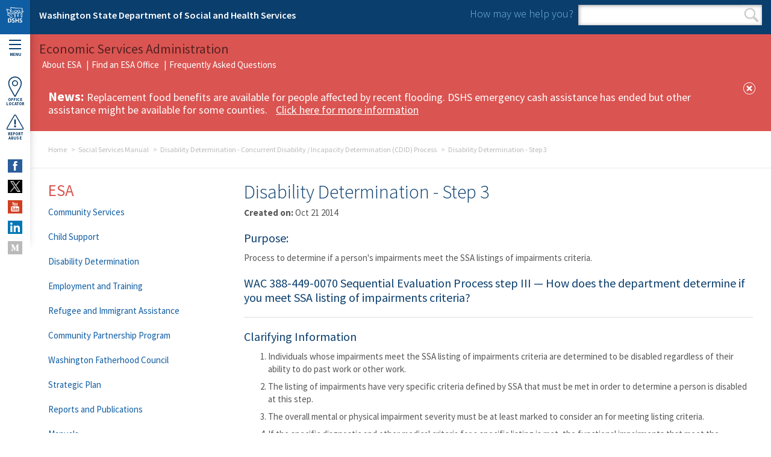

--- FILE ---
content_type: text/css
request_url: https://www.dshs.wa.gov/sites/all/themes/wa_dshs/css/style.css?t7h7eg
body_size: 26665
content:
@import url(https://fonts.googleapis.com/css?family=Open+Sans:400,600);
@import url(https://fonts.googleapis.com/css?family=Source+Sans+Pro:300,400,600,700);
/*
This file is for use by CKEditor and should include all styles that will be available to the content authors/editors.

THIS IS NOT WORKING YET
*/
/* line 9, ../sass/_ckEditor.scss */
img.left {
  float: left;
}

/* line 13, ../sass/_ckEditor.scss */
img.right {
  float: right;
}

/* line 17, ../sass/_ckEditor.scss */
.callout {
  border: 1px solid #bbb;
  border-left: none;
  border-right: none;
  padding: 20px;
  width: auto;
  margin: 10px auto;
  display: table;
  background-color: #ddd;
  max-width: 70%;
}
/* line 27, ../sass/_ckEditor.scss */
.callout h2,
.callout h3 {
  margin: -20px -20px 10px;
  padding: 10px 20px;
  font-size: 16px;
  font-weight: 600;
}
/* line 34, ../sass/_ckEditor.scss */
.callout h3 {
  font-size: 14px;
}
/* line 37, ../sass/_ckEditor.scss */
.callout ul {
  padding-left: 20px;
}

/* line 42, ../sass/_ckEditor.scss */
.callout-new-grey {
  border: 1px solid #bbb;
  background-color: #f4f4f4;
}

/* line 47, ../sass/_ckEditor.scss */
.callout.callout-left {
  margin: 10px 0px;
}

/* line 51, ../sass/_ckEditor.scss */
.callout.callout-right {
  margin-left: 10px;
  max-width: 50%;
  display: inline-block;
  float: right;
}
@media screen and (min-width: 600px) {
  /* line 51, ../sass/_ckEditor.scss */
  .callout.callout-right {
    max-width: 200px;
    margin-left: 40px;
  }
}

/* line 3, ../sass/_base.scss */
h1, h2, h3, h4, h5, h6, .h1, .h2, .h3, .h4, .h5, .h6 {
  font-family: 'Source Sans Pro';
}

/* line 6, ../sass/_base.scss */
h1, h2, h3, h4, h5, h6 {
  line-height: 1.2em;
}

/* line 9, ../sass/_base.scss */
h1 {
  font-size: 23px;
}

/* line 13, ../sass/_base.scss */
ol > li {
  list-style-type: decimal;
}
/* line 16, ../sass/_base.scss */
ol > li ol > li {
  list-style-type: lower-alpha;
}
/* line 19, ../sass/_base.scss */
ol > li ol > li ol > li {
  list-style-type: lower-roman;
}
/* line 22, ../sass/_base.scss */
ol > li ol > li ol > li ol > li {
  list-style-type: upper-alpha;
}
/* line 25, ../sass/_base.scss */
ol > li ol > li ol > li ol > li ol > li {
  list-style-type: upper-roman;
}
/* line 28, ../sass/_base.scss */
ol > li ol > li ol > li ol > li ol > li ol > li {
  list-style-type: lower-roman;
}

/* line 36, ../sass/_base.scss */
a,
.ui-widget-content a {
  color: #0f5da3;
}

/* line 40, ../sass/_base.scss */
img {
  max-width: 100%;
  height: auto !important;
}
/* line 43, ../sass/_base.scss */
.ie8 img {
  max-width: none;
}

/* line 47, ../sass/_base.scss */
hr {
  border-top: 1px solid #ddd;
}

/* line 50, ../sass/_base.scss */
p.form-label {
  font-weight: bold;
  margin-bottom: 5px;
  display: inline-block;
}

/* line 60, ../sass/_base.scss */
.main-container h2 {
  font-size: 22px;
  color: #0f5da3;
  font-weight: 100;
}
/* line 64, ../sass/_base.scss */
.main-container h2 a {
  color: #0f5da3;
}
@media screen and (min-width: 768px) {
  /* line 60, ../sass/_base.scss */
  .main-container h2 {
    font-size: 26px;
  }
}
/* line 71, ../sass/_base.scss */
.main-container h3 {
  font-size: 17px;
  color: #0a3e6d;
}
/* line 74, ../sass/_base.scss */
.main-container h3 a {
  color: #0a3e6d;
}
@media screen and (min-width: 768px) {
  /* line 71, ../sass/_base.scss */
  .main-container h3 {
    font-size: 20px;
  }
}
/* line 82, ../sass/_base.scss */
.main-container ul,
.main-container ol {
  overflow: hidden;
}
/* line 89, ../sass/_base.scss */
.main-container .region.region-content ul li, .main-container .region.region-content ol li {
  margin-bottom: 8px;
}

@font-face {
  font-family: 'icomoon';
  src: url("../fonts/icomoon.eot?63r75e");
  src: url("../fonts/icomoon.eot?#iefix63r75e") format("embedded-opentype"), url("../fonts/icomoon.woff?63r75e") format("woff"), url("../fonts/icomoon.ttf?63r75e") format("truetype"), url("../fonts/icomoon.svg?63r75e#icomoon") format("svg");
  font-weight: normal;
  font-style: normal;
}
/* line 108, ../sass/_base.scss */
[class^="icon-font-"], [class*=" icon-font-"] {
  font-family: 'icomoon';
  speak: none;
  font-style: normal;
  font-weight: normal;
  font-variant: normal;
  text-transform: none;
  line-height: 1;
  /* Better Font Rendering =========== */
  -webkit-font-smoothing: antialiased;
  -moz-osx-font-smoothing: grayscale;
}

/* line 122, ../sass/_base.scss */
.icon-font-more-arrow:before {
  content: "\e600";
}

/* line 125, ../sass/_base.scss */
.icon-font-slider-left:before {
  content: "\e601";
}

/* line 128, ../sass/_base.scss */
.icon-font-slider-right:before {
  content: "\e602";
}

/* line 133, ../sass/_base.scss */
.video-wrapper {
  max-width: 500px;
  margin-bottom: 10px;
}
/* line 136, ../sass/_base.scss */
.video-wrapper.video-large {
  max-width: 1000px;
}

/* line 142, ../sass/_base.scss */
li.booktree {
  padding-left: 0;
  /* LTR */
}

/* line 146, ../sass/_base.scss */
li.container {
  list-style-type: none;
}

/* line 149, ../sass/_base.scss */
ul.booktree {
  padding-left: 2em;
  /* LTR */
}

/* line 154, ../sass/_base.scss */
ol ol ul,
ol ul ul,
ul ol ul,
ul ul ul {
  list-style-type: disc;
}

/* style book navigation links to similar look as Bartik theme */
/* line 164, ../sass/_base.scss */
.node-book .book-navigation .page-links {
  border-top: 1px solid #888;
  border-bottom: 1px solid #888;
  text-align: center;
  padding: 0.5em;
  margin-top: 20px;
}
/* line 171, ../sass/_base.scss */
.node-book .book-navigation .page-links .page-previous {
  text-align: left;
  width: 42%;
  display: block;
  float: left;
}
/* line 178, ../sass/_base.scss */
.node-book .book-navigation .page-links .page-up {
  margin: 0 5%;
  width: 4%;
  display: block;
  float: left;
}
/* line 185, ../sass/_base.scss */
.node-book .book-navigation .page-links .page-next {
  text-align: right;
  width: 42%;
  display: block;
  float: right;
}
/* line 194, ../sass/_base.scss */
.node-book ul.links {
  text-align: right;
  margin-top: 10px;
  font-size: 11px;
  line-height: 17px;
}
/* line 200, ../sass/_base.scss */
.node-book ul.links li {
  padding: 0 0.5em;
  display: inline;
}

/* line 208, ../sass/_base.scss */
.print-link {
  border-top: 1px solid #ebebeb;
  padding: 8px 0px;
  font-size: 12px;
  margin: 20px 0px 10px;
  text-align: right;
  display: none;
}
/* line 215, ../sass/_base.scss */
.logged-in .print-link {
  display: block;
}

/* line 220, ../sass/_base.scss */
.callout {
  border: 1px solid #bbb;
  border-left: none;
  border-right: none;
  padding: 20px;
  width: auto;
  margin: 10px auto;
  display: table;
}
/* line 228, ../sass/_base.scss */
.dshs-admin-3 .callout {
  border-color: #5d8ca0;
  background-color: #eef3f5;
}
/* line 232, ../sass/_base.scss */
.dshs-admin-3 .callout h2,
.dshs-admin-3 .callout h3 {
  border-bottom: 1px solid #5d8ca0;
  color: #5d8ca0;
  background-color: #dde7ec;
}
/* line 239, ../sass/_base.scss */
.dshs-admin-4 .callout {
  border-color: #76bbda;
  background-color: #f6fbfd;
}
/* line 243, ../sass/_base.scss */
.dshs-admin-4 .callout h2,
.dshs-admin-4 .callout h3 {
  border-bottom: 1px solid #76bbda;
  color: #76bbda;
  background-color: #e6f3f8;
}
/* line 250, ../sass/_base.scss */
.dshs-admin-5 .callout {
  border-color: #e9b049;
  background-color: #fefbf6;
}
/* line 254, ../sass/_base.scss */
.dshs-admin-5 .callout h2,
.dshs-admin-5 .callout h3 {
  border-bottom: 1px solid #e9b049;
  color: #e9b049;
  background-color: #fbf1df;
}
/* line 261, ../sass/_base.scss */
.dshs-admin-6 .callout {
  border-color: #8d6cd1;
  background-color: #f9f8fd;
}
/* line 265, ../sass/_base.scss */
.dshs-admin-6 .callout h2,
.dshs-admin-6 .callout h3 {
  border-bottom: 1px solid #8d6cd1;
  color: #8d6cd1;
  background-color: #eae4f7;
}
/* line 272, ../sass/_base.scss */
.dshs-admin-7 .callout {
  border-color: #52a4a2;
  background-color: #f9fcfc;
}
/* line 276, ../sass/_base.scss */
.dshs-admin-7 .callout h2,
.dshs-admin-7 .callout h3 {
  border-bottom: 1px solid #52a4a2;
  color: #52a4a2;
  background-color: #e8f4f3;
}
/* line 283, ../sass/_base.scss */
.dshs-admin-8 .callout {
  border-color: #da5451;
  background-color: #fef9f9;
}
/* line 287, ../sass/_base.scss */
.dshs-admin-8 .callout h2,
.dshs-admin-8 .callout h3 {
  border-bottom: 1px solid #da5451;
  color: #da5451;
  background-color: #f9e5e4;
}
/* line 294, ../sass/_base.scss */
.dshs-admin-9 .callout {
  border-color: #898989;
  background-color: #f9f9f9;
}
/* line 298, ../sass/_base.scss */
.dshs-admin-9 .callout h2,
.dshs-admin-9 .callout h3 {
  border-bottom: 1px solid #898989;
  color: #898989;
  background-color: #ececec;
}
/* line 305, ../sass/_base.scss */
.dshs-admin-10 .callout {
  border-color: #688a40;
  background-color: #f2f6ec;
}
/* line 309, ../sass/_base.scss */
.dshs-admin-10 .callout h2,
.dshs-admin-10 .callout h3 {
  border-bottom: 1px solid #688a40;
  color: #688a40;
  background-color: #e5eedb;
}
/* line 316, ../sass/_base.scss */
.callout.callout-new-grey {
  border-color: #bbb !important;
  background-color: #f4f4f4 !important;
}
/* line 320, ../sass/_base.scss */
.callout h2,
.callout h3 {
  margin: -20px -20px 10px;
  padding: 10px 20px;
  font-size: 16px;
  font-weight: 600;
}
/* line 327, ../sass/_base.scss */
.callout h3 {
  font-size: 14px;
}
/* line 330, ../sass/_base.scss */
.callout ul {
  padding-left: 20px;
}

/* line 335, ../sass/_base.scss */
.callout.callout-left {
  margin: 10px 0px;
}

/* line 339, ../sass/_base.scss */
.callout.callout-right {
  margin-left: 10px;
  max-width: 50%;
  display: inline-block;
  float: right;
}
@media screen and (min-width: 600px) {
  /* line 339, ../sass/_base.scss */
  .callout.callout-right {
    max-width: 200px;
    margin-left: 40px;
  }
}

/* line 350, ../sass/_base.scss */
.field-name-field-callout-quote-or-text {
  border: 1px solid #bbb;
  border-left: none;
  border-right: none;
  padding: 20px;
  width: auto;
  margin-left: 10px;
  max-width: 50%;
  display: inline-block;
  float: right;
  background-color: #f4f4f4;
}
@media screen and (min-width: 600px) {
  /* line 350, ../sass/_base.scss */
  .field-name-field-callout-quote-or-text {
    max-width: 200px;
    margin-left: 40px;
  }
}

/* line 379, ../sass/_base.scss */
.views-table ul {
  list-style: none;
  margin: 0;
  padding: 0;
  white-space: nowrap;
}

/* line 387, ../sass/_base.scss */
.ie8 .view-faq .views-widget select {
  width: 411px !important;
  /* set for ie8 - needed when hiding/showing select boxes */
}

/* line 394, ../sass/_base.scss */
.node-jjra-find-an-office .field {
  margin: 0px 0px 15px;
}
/* line 396, ../sass/_base.scss */
.node-jjra-find-an-office .field .field-label {
  font-size: 18px;
  font-weight: 400;
  color: #0f5da3;
}

/* line 406, ../sass/_base.scss */
.view-dshs-stories .views-row {
  overflow: hidden;
  *zoom: 1;
}
/* line 409, ../sass/_base.scss */
.view-dshs-stories img {
  float: left;
  margin: 0 20px 20px 0;
  max-width: 250px;
}

/* line 416, ../sass/_base.scss */
.time-updated {
  margin: 0 0 20px;
  text-align: right;
}

/* line 421, ../sass/_base.scss */
* {
  box-sizing: border-box;
  -moz-box-sizing: border-box;
  -webkit-box-sizing: border-box;
}

/* line 427, ../sass/_base.scss */
.container {
  width: 100% !important;
  max-width: 1200px;
}
/* line 430, ../sass/_base.scss */
.container.navbar {
  max-width: 100%;
}

/* line 434, ../sass/_base.scss */
body {
  font-family: 'Source Sans Pro';
  color: #575757;
  font-size: 15px;
  line-height: 21px;
}

/* line 440, ../sass/_base.scss */
.ie8 .breadcrumb > li {
  display: inline;
}

@media print {
  /* line 444, ../sass/_base.scss */
  a[href]:after {
    content: none;
  }
}
/* line 449, ../sass/_base.scss */
.glyphicon {
  font-family: 'Source Sans Pro', sans-serif;
  display: none;
}
/* line 452, ../sass/_base.scss */
.glyphicon:before {
  content: none !important;
}

/* line 457, ../sass/_base.scss */
.region-help p {
  margin: 0;
}

/* line 462, ../sass/_base.scss */
.red-banner {
  background-color: #da5451;
}
/* line 465, ../sass/_base.scss */
.red-banner .container {
  padding: 25px 15px;
  color: #fff;
  font-size: 16px;
}
/* line 469, ../sass/_base.scss */
.red-banner .container strong {
  font-size: 120%;
}
/* line 472, ../sass/_base.scss */
.red-banner .container a {
  padding: 0 10px;
}
@media screen and (min-width: 1000px) {
  /* line 465, ../sass/_base.scss */
  .red-banner .container {
    font-size: 18px;
  }
}
/* line 480, ../sass/_base.scss */
.red-banner.with-close .container {
  padding-right: 50px;
  position: relative;
}
/* line 484, ../sass/_base.scss */
.red-banner a {
  color: #fff;
  text-decoration: underline;
}
/* line 488, ../sass/_base.scss */
.red-banner a:hover {
  text-decoration: underline;
  color: #333333;
}
/* line 493, ../sass/_base.scss */
.red-banner .hide-banner {
  width: 22px;
  height: 22px;
  position: absolute;
  top: 10px;
  right: 10px;
  padding: 0;
  text-decoration: none;
  background: url("../images/close.png") no-repeat 0 0;
}
@media screen and (min-width: 1000px) {
  /* line 493, ../sass/_base.scss */
  .red-banner .hide-banner {
    top: 11px;
  }
}

/* line 508, ../sass/_base.scss */
.view-id-red_banner .field-content {
  width: 100%;
  display: block;
}

/* line 515, ../sass/_base.scss */
.views-widget-filter-field_school_district_tid .input-group-addon {
  display: none;
}

/*
	Styling for form elements only.
*/
/* line 10, ../sass/_form.scss */
.node-type-webform #webform-client-form-97 .radio,
.node-type-webform #webform-client-form-725 .radio {
  margin-right: 15px;
  margin-top: 0px;
}
@media screen and (min-width: 600px) {
  /* line 10, ../sass/_form.scss */
  .node-type-webform #webform-client-form-97 .radio,
  .node-type-webform #webform-client-form-725 .radio {
    float: left;
  }
}
/* line 17, ../sass/_form.scss */
.node-type-webform #webform-client-form-97 .radio + .radio,
.node-type-webform #webform-client-form-725 .radio + .radio {
  margin-top: 0px;
}
/* line 21, ../sass/_form.scss */
.node-type-webform #webform-client-form-97 input.form-radio,
.node-type-webform #webform-client-form-725 input.form-radio {
  width: 10px;
  margin-left: 0px;
}
/* line 31, ../sass/_form.scss */
.node-type-webform #webform-client-form-97 .webform-component {
  margin-bottom: 15px;
  border-top: 1px solid #ddd;
  padding: 10px;
}
@media screen and (min-width: 600px) {
  /* line 31, ../sass/_form.scss */
  .node-type-webform #webform-client-form-97 .webform-component {
    padding-bottom: 30px;
  }
}
/* line 39, ../sass/_form.scss */
.node-type-webform #webform-client-form-97 .webform-component label {
  margin-bottom: 10px;
}
/* line 42, ../sass/_form.scss */
.node-type-webform #webform-client-form-97 .webform-component select {
  max-width: 380px;
}
/* line 44, ../sass/_form.scss */
.ie8 .node-type-webform #webform-client-form-97 .webform-component select {
  max-width: none;
}
/* line 52, ../sass/_form.scss */
.node-type-webform #webform-client-form-725 .nth-child-float {
  float: left;
  margin-right: 12px;
}
/* line 57, ../sass/_form.scss */
.node-type-webform #webform-client-form-725 .webform-component-textfield {
  margin-top: 10px;
  margin-right: 100px;
}
/* line 66, ../sass/_form.scss */
.node-type-webform #webform-client-form-725 #webform-component-gross-income-include-all-sources input.form-text,
.node-type-webform #webform-client-form-725 #webform-component-child-support-include-support-for-each-child input.form-text {
  width: 120px;
}
/* line 73, ../sass/_form.scss */
.node-type-webform #webform-client-form-725 #webform-component-gross-income-include-all-sources .webform-component-textfield:nth-child(-n+6) {
  float: left;
  margin-right: 12px;
}
/* line 80, ../sass/_form.scss */
.node-type-webform #webform-client-form-725 #webform-component-gross-income----include-all-sources--total-gross-income,
.node-type-webform #webform-client-form-725 #webform-component-child-support----include-support-for-each-child--total-child-support,
.node-type-webform #webform-client-form-725 #webform-component-your-estimated-co-pay {
  padding-top: 65px;
  width: 180px;
  margin: 0 auto;
  text-align: center;
}
/* line 88, ../sass/_form.scss */
.node-type-webform #webform-client-form-725 #webform-component-gross-income----include-all-sources--total-gross-income input.form-text,
.node-type-webform #webform-client-form-725 #webform-component-child-support----include-support-for-each-child--total-child-support input.form-text,
.node-type-webform #webform-client-form-725 #webform-component-your-estimated-co-pay input.form-text {
  width: 180px;
}
/* line 94, ../sass/_form.scss */
.node-type-webform #webform-client-form-725 #webform-component-child-support-include-support-for-each-child .webform-component-textfield:nth-child(-n+4) {
  float: left;
  margin-right: 20px;
}
/* line 100, ../sass/_form.scss */
.node-type-webform #webform-client-form-725 #webform-component-your-estimated-co-pay {
  margin-top: 20px;
  padding-top: 0;
}
/* line 108, ../sass/_form.scss */
.node-type-webform .form-error {
  display: inline;
  float: left;
  margin-left: 200px;
  margin-top: -35px;
  border: 1px solid red;
  border-radius: 5px;
  padding: 5px;
}
/* line 118, ../sass/_form.scss */
.node-type-webform .form-error-input {
  border: 1px solid red;
}
/* line 122, ../sass/_form.scss */
.node-type-webform .form-error-fieldset-label {
  background-color: #F08080;
}

/* line 128, ../sass/_form.scss */
.form-group.form-item.form-type-markup.form-group {
  font-weight: 500;
}
/* line 130, ../sass/_form.scss */
.form-group.form-item.form-type-markup.form-group em {
  color: #666666;
}

/* line 134, ../sass/_form.scss */
.form-item {
  margin: 5px 0px;
}

/* line 137, ../sass/_form.scss */
.form-managed-file {
  max-width: 400px;
}
/* line 139, ../sass/_form.scss */
.form-managed-file .form-control {
  max-widths: 360px;
}

/* line 143, ../sass/_form.scss */
.form-control {
  max-width: 400px;
}
/* line 145, ../sass/_form.scss */
.ie8 .form-control {
  max-width: none;
}

/* line 149, ../sass/_form.scss */
.form-email {
  display: block;
  width: 100%;
  height: 34px;
  padding: 6px 12px;
  font-size: 14px;
  line-height: 1.42857143;
  color: #555;
  background-color: #fff;
  background-image: none;
  border: 1px solid #ccc;
  border-radius: 4px;
  -webkit-box-shadow: inset 0 1px 1px rgba(0, 0, 0, 0.075);
  box-shadow: inset 0 1px 1px rgba(0, 0, 0, 0.075);
  -webkit-transition: border-color ease-in-out .15s,-webkit-box-shadow ease-in-out .15s;
  -o-transition: border-color ease-in-out .15s,box-shadow ease-in-out .15s;
  transition: border-color ease-in-out .15s,box-shadow ease-in-out .15s;
  max-width: 400px;
}
/* line 167, ../sass/_form.scss */
.ie8 .form-email {
  max-width: none;
}

/* line 172, ../sass/_form.scss */
.btn-default {
  background-color: #0f5da3;
  border-color: #0a3e6d;
  color: #fff;
}

/* line 179, ../sass/_form.scss */
input.form-radio, input.form-checkbox {
  margin-right: 7px;
}

/* line 183, ../sass/_form.scss */
.radio input[type=radio],
.radio-inline input[type=radio],
.checkbox input[type=checkbox],
.checkbox-inline input[type=checkbox] {
  margin-left: 25px;
  position: relative;
}

/* line 190, ../sass/_form.scss */
.form-inline .radio, .form-inline .checkbox {
  margin-left: 25px;
}

/* line 194, ../sass/_form.scss */
label.control-label {
  font-weight: 500;
}

/* line 198, ../sass/_form.scss */
.radio label, .checkbox label {
  margin-bottom: 5px;
  padding-left: 0;
}

/* line 203, ../sass/_form.scss */
.form-radios {
  overflow: hidden;
  *zoom: 1;
}

/* line 207, ../sass/_form.scss */
.ie8 label {
  max-width: none;
}

/* line 211, ../sass/_form.scss */
.ie8 select {
  width: auto;
}
/* line 213, ../sass/_form.scss */
.ie8 select.form-control {
  width: auto;
}

/* line 218, ../sass/_form.scss */
.panel-default > .panel-heading {
  width: auto;
  margin: 0 10px;
  background-color: #0f5da3;
  color: #fff;
  border: none;
  padding: 5px 10px;
}
/* line 225, ../sass/_form.scss */
.panel-default > .panel-heading .panel-title {
  font-size: 15px;
}

/* line 230, ../sass/_form.scss */
#webform-component-gross-income-include-all-sources--total-gross-income,
#webform-component-child-support-include-support-for-each-child--total-child-support {
  display: block;
  width: 100%;
  float: none;
  clear: both;
}

/* line 240, ../sass/_form.scss */
.views-exposed-form .views-submit-button {
  float: none;
  width: 100%;
  clear: both;
}
/* line 245, ../sass/_form.scss */
.views-exposed-form .views-exposed-widget .form-submit {
  margin-top: 0px;
}
/* line 248, ../sass/_form.scss */
.views-exposed-form .btn-info {
  background-color: #0f5da3;
  border-color: #0a3e6d;
  border-radius: 0px;
}

/* line 255, ../sass/_form.scss */
#webform-component-account-code {
  font-size: 12px;
}
/* line 257, ../sass/_form.scss */
#webform-component-account-code.webform-layout-box.horiz > * + * {
  margin-left: 18px;
  text-align: center;
}

/* line 265, ../sass/_form.scss */
.page-node-10711 .form-required {
  color: red;
}

/* line 270, ../sass/_form.scss */
fieldset .fieldset-legend {
  margin-top: -10px;
}

/* line 15, ../sass/_mixins.scss */
.page-node-2556 .region-header {
  background-color: #da5451;
}
/* line 19, ../sass/_mixins.scss */
.page-node-2556 .page-header {
  color: #c32524;
}
/* line 23, ../sass/_mixins.scss */
.page-node-2556 .how-do-i-label {
  background-color: #c32524;
}
/* line 25, ../sass/_mixins.scss */
.page-node-2556 .how-do-i-label:before {
  border-left-color: #c32524;
}
/* line 31, ../sass/_mixins.scss */
.page-node-2556 .views-field-field-how-do-i-links a {
  color: #da5451;
}
/* line 33, ../sass/_mixins.scss */
.page-node-2556 .views-field-field-how-do-i-links a:hover {
  color: #c32524;
}
/* line 39, ../sass/_mixins.scss */
.page-node-2556 .view-landing-page-quick-links .title {
  color: #c32524;
}

/* line 15, ../sass/_mixins.scss */
.page-node-2557 .region-header {
  background-color: #9bb47a;
}
/* line 19, ../sass/_mixins.scss */
.page-node-2557 .page-header {
  color: #688a40;
}
/* line 23, ../sass/_mixins.scss */
.page-node-2557 .how-do-i-label {
  background-color: #688a40;
}
/* line 25, ../sass/_mixins.scss */
.page-node-2557 .how-do-i-label:before {
  border-left-color: #688a40;
}
/* line 31, ../sass/_mixins.scss */
.page-node-2557 .views-field-field-how-do-i-links a {
  color: #9bb47a;
}
/* line 33, ../sass/_mixins.scss */
.page-node-2557 .views-field-field-how-do-i-links a:hover {
  color: #688a40;
}
/* line 39, ../sass/_mixins.scss */
.page-node-2557 .view-landing-page-quick-links .title {
  color: #688a40;
}

/* line 15, ../sass/_mixins.scss */
.page-node-2558 .region-header {
  background-color: #5d8ca0;
}
/* line 19, ../sass/_mixins.scss */
.page-node-2558 .page-header {
  color: #29566b;
}
/* line 23, ../sass/_mixins.scss */
.page-node-2558 .how-do-i-label {
  background-color: #29566b;
}
/* line 25, ../sass/_mixins.scss */
.page-node-2558 .how-do-i-label:before {
  border-left-color: #29566b;
}
/* line 31, ../sass/_mixins.scss */
.page-node-2558 .views-field-field-how-do-i-links a {
  color: #5d8ca0;
}
/* line 33, ../sass/_mixins.scss */
.page-node-2558 .views-field-field-how-do-i-links a:hover {
  color: #29566b;
}
/* line 39, ../sass/_mixins.scss */
.page-node-2558 .view-landing-page-quick-links .title {
  color: #29566b;
}

/* line 15, ../sass/_mixins.scss */
.page-node-2559 .region-header {
  background-color: #52a4a2;
}
/* line 19, ../sass/_mixins.scss */
.page-node-2559 .page-header {
  color: #247272;
}
/* line 23, ../sass/_mixins.scss */
.page-node-2559 .how-do-i-label {
  background-color: #247272;
}
/* line 25, ../sass/_mixins.scss */
.page-node-2559 .how-do-i-label:before {
  border-left-color: #247272;
}
/* line 31, ../sass/_mixins.scss */
.page-node-2559 .views-field-field-how-do-i-links a {
  color: #52a4a2;
}
/* line 33, ../sass/_mixins.scss */
.page-node-2559 .views-field-field-how-do-i-links a:hover {
  color: #247272;
}
/* line 39, ../sass/_mixins.scss */
.page-node-2559 .view-landing-page-quick-links .title {
  color: #247272;
}

/* line 15, ../sass/_mixins.scss */
.page-node-2560 .region-header {
  background-color: #898989;
}
/* line 19, ../sass/_mixins.scss */
.page-node-2560 .page-header {
  color: #4D4D4D;
}
/* line 23, ../sass/_mixins.scss */
.page-node-2560 .how-do-i-label {
  background-color: #4D4D4D;
}
/* line 25, ../sass/_mixins.scss */
.page-node-2560 .how-do-i-label:before {
  border-left-color: #4D4D4D;
}
/* line 31, ../sass/_mixins.scss */
.page-node-2560 .views-field-field-how-do-i-links a {
  color: #898989;
}
/* line 33, ../sass/_mixins.scss */
.page-node-2560 .views-field-field-how-do-i-links a:hover {
  color: #4D4D4D;
}
/* line 39, ../sass/_mixins.scss */
.page-node-2560 .view-landing-page-quick-links .title {
  color: #4D4D4D;
}

/* line 15, ../sass/_mixins.scss */
.page-node-2561 .region-header {
  background-color: #e9b049;
}
/* line 19, ../sass/_mixins.scss */
.page-node-2561 .page-header {
  color: #db821e;
}
/* line 23, ../sass/_mixins.scss */
.page-node-2561 .how-do-i-label {
  background-color: #db821e;
}
/* line 25, ../sass/_mixins.scss */
.page-node-2561 .how-do-i-label:before {
  border-left-color: #db821e;
}
/* line 31, ../sass/_mixins.scss */
.page-node-2561 .views-field-field-how-do-i-links a {
  color: #e9b049;
}
/* line 33, ../sass/_mixins.scss */
.page-node-2561 .views-field-field-how-do-i-links a:hover {
  color: #db821e;
}
/* line 39, ../sass/_mixins.scss */
.page-node-2561 .view-landing-page-quick-links .title {
  color: #db821e;
}

/* line 15, ../sass/_mixins.scss */
.page-node-2562 .region-header {
  background-color: #8d6cd1;
}
/* line 19, ../sass/_mixins.scss */
.page-node-2562 .page-header {
  color: #684f9e;
}
/* line 23, ../sass/_mixins.scss */
.page-node-2562 .how-do-i-label {
  background-color: #684f9e;
}
/* line 25, ../sass/_mixins.scss */
.page-node-2562 .how-do-i-label:before {
  border-left-color: #684f9e;
}
/* line 31, ../sass/_mixins.scss */
.page-node-2562 .views-field-field-how-do-i-links a {
  color: #8d6cd1;
}
/* line 33, ../sass/_mixins.scss */
.page-node-2562 .views-field-field-how-do-i-links a:hover {
  color: #684f9e;
}
/* line 39, ../sass/_mixins.scss */
.page-node-2562 .view-landing-page-quick-links .title {
  color: #684f9e;
}

/* line 15, ../sass/_mixins.scss */
.page-node-2563 .region-header {
  background-color: #76bbda;
}
/* line 19, ../sass/_mixins.scss */
.page-node-2563 .page-header {
  color: #0f5ea3;
}
/* line 23, ../sass/_mixins.scss */
.page-node-2563 .how-do-i-label {
  background-color: #0f5ea3;
}
/* line 25, ../sass/_mixins.scss */
.page-node-2563 .how-do-i-label:before {
  border-left-color: #0f5ea3;
}
/* line 31, ../sass/_mixins.scss */
.page-node-2563 .views-field-field-how-do-i-links a {
  color: #0f5ea3;
}
/* line 33, ../sass/_mixins.scss */
.page-node-2563 .views-field-field-how-do-i-links a:hover {
  color: #76bbda;
}
/* line 39, ../sass/_mixins.scss */
.page-node-2563 .view-landing-page-quick-links .title {
  color: #0f5ea3;
}

@media screen and (min-width: 768px) {
  /* line 18, ../sass/_needs-landing-pages.scss */
  #page-header {
    height: 75px;
  }
}

/* line 23, ../sass/_needs-landing-pages.scss */
.region-header {
  background-color: #fff;
}
/* line 25, ../sass/_needs-landing-pages.scss */
.region-header h2 {
  color: #000;
  opacity: 0.6;
  font-size: 18px;
  margin: 10px 0px;
}
@media screen and (min-width: 768px) {
  /* line 25, ../sass/_needs-landing-pages.scss */
  .region-header h2 {
    margin: 18px 0px 2px;
    font-size: 22px;
  }
}
/* line 35, ../sass/_needs-landing-pages.scss */
.region-header section {
  padding: 0px 15px 5px;
}
@media screen and (min-width: 768px) {
  /* line 35, ../sass/_needs-landing-pages.scss */
  .region-header section {
    padding: 0px 15px;
  }
}

/* line 46, ../sass/_needs-landing-pages.scss */
#block-views-landing-page-slider-block {
  position: relative;
}

/* line 50, ../sass/_needs-landing-pages.scss */
.landing-carousel.carousel {
  margin: 0;
}
/* line 52, ../sass/_needs-landing-pages.scss */
.landing-carousel.carousel .item img {
  position: relative;
  width: 100%;
  padding: 0px;
}
/* line 58, ../sass/_needs-landing-pages.scss */
.landing-carousel .carousel-inner {
  max-height: 300px;
}
/* line 61, ../sass/_needs-landing-pages.scss */
.landing-carousel .carousel-indicators {
  display: none;
}
@media screen and (min-width: 768px) {
  /* line 61, ../sass/_needs-landing-pages.scss */
  .landing-carousel .carousel-indicators {
    left: auto;
    right: 15px;
    top: auto;
    bottom: 23px;
    width: 100%;
    padding: 0;
    text-align: right;
    margin: 0;
    display: block;
  }
}

/* line 77, ../sass/_needs-landing-pages.scss */
.no-slider {
  overflow: hidden;
  max-height: 300px;
}

/* line 82, ../sass/_needs-landing-pages.scss */
.single-image img {
  position: relative;
  width: 100%;
}

/* line 88, ../sass/_needs-landing-pages.scss */
.carousel.fade {
  opacity: 1;
}
/* line 90, ../sass/_needs-landing-pages.scss */
.carousel.fade .item {
  -moz-transition: opacity ease-in-out .7s;
  -o-transition: opacity ease-in-out .7s;
  -webkit-transition: opacity ease-in-out .7s;
  transition: opacity ease-in-out .7s;
  left: 0 !important;
  opacity: 0;
  top: 0;
  position: absolute;
  width: 100%;
  display: block !important;
  z-index: 1;
}
/* line 102, ../sass/_needs-landing-pages.scss */
.carousel.fade .item:first-child {
  top: auto;
  position: relative;
}
/* line 106, ../sass/_needs-landing-pages.scss */
.carousel.fade .item.active {
  opacity: 1;
  -moz-transition: opacity ease-in-out .7s;
  -o-transition: opacity ease-in-out .7s;
  -webkit-transition: opacity ease-in-out .7s;
  transition: opacity ease-in-out .7s;
  z-index: 2;
}

/* line 117, ../sass/_needs-landing-pages.scss */
.bottom-stripe {
  bottom: 0;
  left: 0;
  width: 100%;
  height: 70px;
  display: block;
  z-index: 2;
  padding: 5px 15px 0;
  position: absolute;
  background: rgba(0, 0, 0, 0.2);
}
/* line 127, ../sass/_needs-landing-pages.scss */
.ie8 .bottom-stripe {
  background: transparent url("../images/transparent.png") 0 0 repeat;
}
/* line 130, ../sass/_needs-landing-pages.scss */
.bottom-stripe .icon-transforming-lives {
  max-width: 350px;
  height: 65px;
  display: block;
  background-position: center;
}

/* line 142, ../sass/_needs-landing-pages.scss */
.node-type-landing-page .page-header {
  margin: 0;
  border: none;
  font-size: 24px;
  font-weight: 100;
}
@media screen and (min-width: 768px) {
  /* line 142, ../sass/_needs-landing-pages.scss */
  .node-type-landing-page .page-header {
    font-size: 38px;
  }
}
/* line 151, ../sass/_needs-landing-pages.scss */
.node-type-landing-page .region-content {
  color: #999;
}

/* line 159, ../sass/_needs-landing-pages.scss */
#block-views-how-do-i-links-block {
  margin: 10px 0px;
}
@media screen and (min-width: 768px) {
  /* line 159, ../sass/_needs-landing-pages.scss */
  #block-views-how-do-i-links-block {
    padding: 25px 0px 20px;
    border-top: 1px solid #ebebeb;
    border-bottom: 1px solid #ebebeb;
  }
}

/* line 167, ../sass/_needs-landing-pages.scss */
.view-how-do-i-links {
  position: relative;
}
/* line 169, ../sass/_needs-landing-pages.scss */
.view-how-do-i-links .views-row {
  padding: 10px 15px;
  border-bottom: 1px solid #f5f5f5;
  line-height: 1;
}
@media screen and (min-width: 500px) {
  /* line 169, ../sass/_needs-landing-pages.scss */
  .view-how-do-i-links .views-row {
    float: left;
    width: 50%;
    height: 70px;
    padding: 15px 15px 0px;
  }
  /* line 178, ../sass/_needs-landing-pages.scss */
  .view-how-do-i-links .views-row.views-row-first, .view-how-do-i-links .views-row:nth-child(2) {
    padding-top: 0px;
    height: 60px;
    margin-top: 5px;
  }
  /* line 184, ../sass/_needs-landing-pages.scss */
  .view-how-do-i-links .views-row.views-row-odd {
    border-right: 1px solid #f5f5f5;
  }
  /* line 187, ../sass/_needs-landing-pages.scss */
  .view-how-do-i-links .views-row.views-row-last, .view-how-do-i-links .views-row:nth-last-child(2) {
    border-bottom: none;
  }
  /* line 191, ../sass/_needs-landing-pages.scss */
  .ie8 .view-how-do-i-links .views-row {
    border: none !important;
  }
}
@media screen and (min-width: 900px) {
  /* line 169, ../sass/_needs-landing-pages.scss */
  .view-how-do-i-links .views-row {
    width: 33.3333333%;
    border-right: 1px solid #f5f5f5;
  }
  /* line 198, ../sass/_needs-landing-pages.scss */
  .view-how-do-i-links .views-row:nth-last-child(3) {
    border-bottom: 0px;
  }
  /* line 201, ../sass/_needs-landing-pages.scss */
  .view-how-do-i-links .views-row:nth-child(3n) {
    border-right: none;
  }
  /* line 204, ../sass/_needs-landing-pages.scss */
  .view-how-do-i-links .views-row:nth-child(3) {
    padding-top: 0px;
    height: 60px;
    margin-top: 5px;
  }
}
@media screen and (min-width: 1200px) {
  /* line 169, ../sass/_needs-landing-pages.scss */
  .view-how-do-i-links .views-row {
    height: 80px;
  }
  /* line 212, ../sass/_needs-landing-pages.scss */
  .view-how-do-i-links .views-row.views-row-first, .view-how-do-i-links .views-row:nth-child(2), .view-how-do-i-links .views-row:nth-child(3) {
    height: 70px;
  }
}
/* line 218, ../sass/_needs-landing-pages.scss */
.view-how-do-i-links .views-row a {
  text-decoration: none;
}
@media screen and (min-width: 1000px) {
  /* line 218, ../sass/_needs-landing-pages.scss */
  .view-how-do-i-links .views-row a {
    font-size: 16px;
  }
}
@media screen and (min-width: 1200px) {
  /* line 218, ../sass/_needs-landing-pages.scss */
  .view-how-do-i-links .views-row a {
    font-size: 18px;
  }
}
/* line 226, ../sass/_needs-landing-pages.scss */
.view-how-do-i-links .views-row a:after {
  content: " \e600";
  font-family: 'icomoon';
  speak: none;
  font-style: normal;
  font-weight: normal;
  font-variant: normal;
  text-transform: none;
  line-height: 1;
  -webkit-font-smoothing: antialiased;
  -moz-osx-font-smoothing: grayscale;
  vertical-align: 2px;
  font-size: 8px;
}
@media screen and (min-width: 768px) {
  /* line 242, ../sass/_needs-landing-pages.scss */
  .view-how-do-i-links .view-header {
    text-align: right;
    position: absolute;
    top: 0;
    left: 0;
    width: 270px;
  }
}
@media screen and (min-width: 1200px) {
  /* line 242, ../sass/_needs-landing-pages.scss */
  .view-how-do-i-links .view-header {
    width: 30%;
  }
}
@media screen and (min-width: 768px) {
  /* line 254, ../sass/_needs-landing-pages.scss */
  .view-how-do-i-links .view-content {
    padding: 0px 15px 0px 270px;
  }
}
@media screen and (min-width: 1200px) {
  /* line 254, ../sass/_needs-landing-pages.scss */
  .view-how-do-i-links .view-content {
    padding-left: 30%;
  }
}

/* line 263, ../sass/_needs-landing-pages.scss */
.how-do-i-label {
  display: block;
  padding: 8px 10px 8px 15px;
  margin-right: 50px;
  margin-bottom: 10px;
  position: relative;
  color: #fff !important;
  font-size: 20px !important;
  font-weight: lighter;
  height: 44px !important;
  max-width: 580px !important;
}
@media screen and (min-width: 768px) {
  /* line 263, ../sass/_needs-landing-pages.scss */
  .how-do-i-label {
    font-size: 31px;
    height: 60px !important;
  }
}
@media screen and (min-width: 1200px) {
  /* line 263, ../sass/_needs-landing-pages.scss */
  .how-do-i-label {
    max-width: none !important;
  }
}
/* line 281, ../sass/_needs-landing-pages.scss */
.how-do-i-label:before {
  content: '';
  position: absolute;
  right: -21px;
  top: 0px;
  width: 0px;
  height: 0px;
  border-style: solid;
  border-top-width: 22px;
  border-bottom-width: 22px;
  border-left-width: 18px;
  border-color: transparent transparent transparent black;
}
@media screen and (min-width: 768px) {
  /* line 281, ../sass/_needs-landing-pages.scss */
  .how-do-i-label:before {
    border-top-width: 30px;
    border-bottom-width: 30px;
  }
}

/* line 303, ../sass/_needs-landing-pages.scss */
.view-landing-page-quick-links {
  margin: 20px 0px;
  overflow: hidden;
  *zoom: 1;
}
/* line 306, ../sass/_needs-landing-pages.scss */
.view-landing-page-quick-links .view-header {
  margin: 0 0 20px;
}
@media screen and (min-width: 768px) {
  /* line 306, ../sass/_needs-landing-pages.scss */
  .view-landing-page-quick-links .view-header {
    width: 36%;
    float: left;
  }
}
@media screen and (min-width: 768px) {
  /* line 313, ../sass/_needs-landing-pages.scss */
  .view-landing-page-quick-links .view-content {
    width: 64%;
    float: left;
  }
}
/* line 319, ../sass/_needs-landing-pages.scss */
.view-landing-page-quick-links .title {
  line-height: 1;
  font-size: 26px;
  font-weight: 400;
}
@media screen and (min-width: 1000px) {
  /* line 319, ../sass/_needs-landing-pages.scss */
  .view-landing-page-quick-links .title {
    font-size: 30px;
  }
}
/* line 327, ../sass/_needs-landing-pages.scss */
.view-landing-page-quick-links .q-links {
  line-height: 1;
  font-size: 50px;
  font-weight: 100;
  color: #333333;
}
@media screen and (min-width: 1000px) {
  /* line 327, ../sass/_needs-landing-pages.scss */
  .view-landing-page-quick-links .q-links {
    font-size: 58px;
  }
}
/* line 336, ../sass/_needs-landing-pages.scss */
.view-landing-page-quick-links .views-field-field-quick-links {
  color: #006699;
  font-weight: 600;
}
/* line 339, ../sass/_needs-landing-pages.scss */
.view-landing-page-quick-links .views-field-field-quick-links a {
  color: #999999;
  font-weight: 400;
}
/* line 343, ../sass/_needs-landing-pages.scss */
.view-landing-page-quick-links .views-field-field-quick-links ul {
  list-style-type: none;
  padding: 0px;
  margin: 0 0 20px;
}
@media screen and (min-width: 550px) {
  /* line 343, ../sass/_needs-landing-pages.scss */
  .view-landing-page-quick-links .views-field-field-quick-links ul {
    float: left;
    width: 50%;
    padding-left: 30px;
  }
  /* line 351, ../sass/_needs-landing-pages.scss */
  .view-landing-page-quick-links .views-field-field-quick-links ul:nth-child(odd) {
    padding: 0px;
  }
}
/* line 355, ../sass/_needs-landing-pages.scss */
.view-landing-page-quick-links .views-field-field-quick-links ul li {
  padding: 0px;
}

/* line 4, ../sass/_admin-landing-pages.scss */
#page-header {
  font-size: 15px;
  font-weight: 400;
}
/* line 7, ../sass/_admin-landing-pages.scss */
#page-header section {
  color: #fff;
}
@media screen and (min-width: 768px) {
  /* line 7, ../sass/_admin-landing-pages.scss */
  #page-header section {
    height: 75px;
  }
}
/* line 13, ../sass/_admin-landing-pages.scss */
#page-header h2 {
  color: #000;
  opacity: 0.6;
}
/* line 17, ../sass/_admin-landing-pages.scss */
#page-header #block-menu-block-10 {
  background-color: #da5451;
}
/* line 20, ../sass/_admin-landing-pages.scss */
#page-header #block-menu-block-11 {
  background-color: #db821e;
}
/* line 24, ../sass/_admin-landing-pages.scss */
#page-header #block-menu-block-12 {
  background-color: #8d6cd1;
}
/* line 27, ../sass/_admin-landing-pages.scss */
#page-header #block-menu-block-13 {
  background-color: #5d8ca0;
}
/* line 30, ../sass/_admin-landing-pages.scss */
#page-header #block-menu-block-14 {
  background-color: #76bbda;
}
/* line 33, ../sass/_admin-landing-pages.scss */
#page-header #block-menu-block-15 {
  background-color: #52a4a2;
}
/* line 36, ../sass/_admin-landing-pages.scss */
#page-header #block-menu-block-16 {
  background-color: #898989;
}
/* line 39, ../sass/_admin-landing-pages.scss */
#page-header #block-menu-block-17 {
  background-color: #9bb47a;
}
/* line 42, ../sass/_admin-landing-pages.scss */
#page-header .nav li {
  display: inline;
}
/* line 44, ../sass/_admin-landing-pages.scss */
#page-header .nav li:before {
  content: '|';
}
/* line 47, ../sass/_admin-landing-pages.scss */
#page-header .nav li:first-child:before {
  content: '';
}
/* line 51, ../sass/_admin-landing-pages.scss */
#page-header a {
  color: #fff;
  display: inline-block;
  padding: 1px 5px;
}
/* line 55, ../sass/_admin-landing-pages.scss */
#page-header a:hover {
  background-color: transparent;
  text-decoration: underline;
}

/* line 65, ../sass/_admin-landing-pages.scss */
.well {
  background-color: transparent;
  border: none;
  border-radius: 0px;
  padding: 0px;
  box-shadow: none;
}

/* line 74, ../sass/_admin-landing-pages.scss */
.region-sidebar-first h3 {
  margin: 0;
  font-size: 27px;
  font-weight: 100;
}
/* line 79, ../sass/_admin-landing-pages.scss */
.region-sidebar-first h4 {
  margin: 0;
  font-size: 17px;
  color: #000;
}
/* line 84, ../sass/_admin-landing-pages.scss */
.region-sidebar-first .menu-level-1 > .nav {
  padding: 0px;
  margin: 0 -15px;
}
/* line 87, ../sass/_admin-landing-pages.scss */
.region-sidebar-first .menu-level-1 > .nav > li > a.active {
  background-color: transparent;
}
/* line 90, ../sass/_admin-landing-pages.scss */
.region-sidebar-first .menu-level-1 > .nav .nav {
  background-color: #fafafa;
  border-top: 1px solid #eee;
  border-bottom: 1px solid #eee;
}
/* line 94, ../sass/_admin-landing-pages.scss */
.region-sidebar-first .menu-level-1 > .nav .nav a {
  padding: 5px 27px;
  font-size: 14px;
  position: relative;
}
/* line 100, ../sass/_admin-landing-pages.scss */
.region-sidebar-first .menu-level-1 > .nav .nav .collapsed a:before {
  content: '';
  width: 0;
  height: 0;
  border-style: solid;
  border-width: 4px 0 4px 6px;
  border-color: transparent transparent transparent #0a3e6d;
  position: absolute;
  top: 9px;
  left: 15px;
}
/* line 113, ../sass/_admin-landing-pages.scss */
.region-sidebar-first .menu-level-1 > .nav .nav .expanded > a:before {
  content: '';
  width: 0;
  height: 0;
  border-style: solid;
  border-width: 6px 4px 0 4px;
  border-color: #0a3e6d transparent transparent transparent;
  position: absolute;
  top: 10px;
  left: 15px;
}
/* line 125, ../sass/_admin-landing-pages.scss */
.region-sidebar-first .menu-level-1 > .nav .nav .nav {
  background-color: #fff;
}
/* line 127, ../sass/_admin-landing-pages.scss */
.region-sidebar-first .menu-level-1 > .nav .nav .nav a {
  padding: 5px 15px 5px 37px;
}
/* line 129, ../sass/_admin-landing-pages.scss */
.region-sidebar-first .menu-level-1 > .nav .nav .nav a:before {
  left: 25px;
}
/* line 133, ../sass/_admin-landing-pages.scss */
.region-sidebar-first .menu-level-1 > .nav .nav .nav .nav {
  background-color: #fafafa;
}
/* line 135, ../sass/_admin-landing-pages.scss */
.region-sidebar-first .menu-level-1 > .nav .nav .nav .nav a {
  padding: 5px 15px 5px 47px;
}
/* line 137, ../sass/_admin-landing-pages.scss */
.region-sidebar-first .menu-level-1 > .nav .nav .nav .nav a:before {
  left: 35px;
}
/* line 141, ../sass/_admin-landing-pages.scss */
.region-sidebar-first .menu-level-1 > .nav .nav .nav .nav .nav {
  background-color: #fff;
}
/* line 143, ../sass/_admin-landing-pages.scss */
.region-sidebar-first .menu-level-1 > .nav .nav .nav .nav .nav a {
  padding: 5px 15px 5px 57px;
}
/* line 145, ../sass/_admin-landing-pages.scss */
.region-sidebar-first .menu-level-1 > .nav .nav .nav .nav .nav a:before {
  left: 45px;
}
/* line 149, ../sass/_admin-landing-pages.scss */
.region-sidebar-first .menu-level-1 > .nav .nav .nav .nav .nav .nav {
  background-color: #fafafa;
}
/* line 151, ../sass/_admin-landing-pages.scss */
.region-sidebar-first .menu-level-1 > .nav .nav .nav .nav .nav .nav a {
  padding: 5px 15px 5px 67px;
}
/* line 153, ../sass/_admin-landing-pages.scss */
.region-sidebar-first .menu-level-1 > .nav .nav .nav .nav .nav .nav a:before {
  left: 55px;
}
/* line 157, ../sass/_admin-landing-pages.scss */
.region-sidebar-first .menu-level-1 > .nav .nav .nav .nav .nav .nav .nav {
  background-color: #fff;
}
/* line 158, ../sass/_admin-landing-pages.scss */
.region-sidebar-first .menu-level-1 > .nav .nav .nav .nav .nav .nav .nav a {
  padding: 5px 15px 5px 77px;
}
/* line 160, ../sass/_admin-landing-pages.scss */
.region-sidebar-first .menu-level-1 > .nav .nav .nav .nav .nav .nav .nav a:before {
  left: 65px;
}
/* line 172, ../sass/_admin-landing-pages.scss */
.region-sidebar-first .nav {
  padding: 0px;
}
/* line 174, ../sass/_admin-landing-pages.scss */
.region-sidebar-first .nav .active-trail a {
  color: #575757;
}
/* line 178, ../sass/_admin-landing-pages.scss */
.region-sidebar-first .nav > li > a {
  color: #0f5da3;
}

/* line 184, ../sass/_admin-landing-pages.scss */
#block-menu-block-2 a.active {
  color: #da5451;
}

/* line 187, ../sass/_admin-landing-pages.scss */
#block-menu-block-3 a.active {
  color: #52a4a2;
}

/* line 190, ../sass/_admin-landing-pages.scss */
#block-menu-block-4 a.active {
  color: #e9b049;
}

/* line 193, ../sass/_admin-landing-pages.scss */
#block-menu-block-18 a.active {
  color: #8d6cd1;
}

/* line 196, ../sass/_admin-landing-pages.scss */
#block-menu-block-6 a.active {
  color: #5d8ca0;
}

/* line 199, ../sass/_admin-landing-pages.scss */
#block-menu-block-7 a.active {
  color: #76bbda;
}

/* line 202, ../sass/_admin-landing-pages.scss */
#block-menu-block-8 a.active {
  color: #898989;
}

/* line 205, ../sass/_admin-landing-pages.scss */
#block-menu-block-9 a.active {
  color: #9bb47a;
}

/* line 209, ../sass/_admin-landing-pages.scss */
h3.menu-altsa {
  color: #db821e;
  font-weight: 400;
}
/* line 212, ../sass/_admin-landing-pages.scss */
h3.menu-altsa a {
  color: #db821e;
}

/* line 216, ../sass/_admin-landing-pages.scss */
h3.menu-bhsia {
  color: #8d6cd1;
  font-weight: 400;
}
/* line 219, ../sass/_admin-landing-pages.scss */
h3.menu-bhsia a {
  color: #8d6cd1;
}

/* line 223, ../sass/_admin-landing-pages.scss */
h3.menu-ca {
  font-weight: 400;
  color: #5d8ca0;
}
/* line 226, ../sass/_admin-landing-pages.scss */
h3.menu-ca a {
  color: #5d8ca0;
}

/* line 230, ../sass/_admin-landing-pages.scss */
h3.menu-dda {
  color: #76bbda;
  font-weight: 400;
}
/* line 233, ../sass/_admin-landing-pages.scss */
h3.menu-dda a {
  color: #76bbda;
}

/* line 237, ../sass/_admin-landing-pages.scss */
h3.menu-esa {
  color: #da5451;
  font-weight: 400;
}
/* line 240, ../sass/_admin-landing-pages.scss */
h3.menu-esa a {
  color: #da5451;
}

/* line 244, ../sass/_admin-landing-pages.scss */
h3.menu-fsa {
  color: #52a4a2;
  font-weight: 400;
}
/* line 247, ../sass/_admin-landing-pages.scss */
h3.menu-fsa a {
  color: #52a4a2;
}

/* line 251, ../sass/_admin-landing-pages.scss */
h3.menu-jjra {
  color: #898989;
  font-weight: 400;
}
/* line 254, ../sass/_admin-landing-pages.scss */
h3.menu-jjra a {
  color: #898989;
}

/* line 258, ../sass/_admin-landing-pages.scss */
h3.menu-sesa {
  color: #9bb47a;
  font-weight: 400;
}
/* line 261, ../sass/_admin-landing-pages.scss */
h3.menu-sesa a {
  color: #9bb47a;
}

@media screen and (min-width: 768px) {
  /* line 272, ../sass/_admin-landing-pages.scss */
  .main-col.col-sm-9 {
    padding-left: 40px;
  }
  /* line 275, ../sass/_admin-landing-pages.scss */
  .main-col.col-sm-6 {
    padding-left: 30px;
  }
}
/* line 284, ../sass/_admin-landing-pages.scss */
h1.page-header {
  margin: 0 0 5px;
  font-size: 25px;
  font-weight: 100;
  color: #0a3e6d;
  padding: 0px;
  border: none;
}
@media screen and (min-width: 768px) {
  /* line 284, ../sass/_admin-landing-pages.scss */
  h1.page-header {
    font-size: 32px;
  }
}

/* line 303, ../sass/_admin-landing-pages.scss */
#block-views-64c6fa80bea233f3e04d0f372d103e8f img,
.field-name-field-latest-news2 img {
  border: 1px solid #ddd;
  box-shadow: 5px 5px 8px rgba(0, 0, 0, 0.3);
  float: left;
  margin: 5px 15px 5px 0;
}
/* line 309, ../sass/_admin-landing-pages.scss */
#block-views-64c6fa80bea233f3e04d0f372d103e8f h2,
.field-name-field-latest-news2 h2 {
  color: #009900;
  font-size: 23px;
  font-weight: 100;
  border-bottom: 1px solid #aeaeae;
  padding-bottom: 5px;
}
@media screen and (min-width: 768px) {
  /* line 309, ../sass/_admin-landing-pages.scss */
  #block-views-64c6fa80bea233f3e04d0f372d103e8f h2,
  .field-name-field-latest-news2 h2 {
    font-size: 30px;
  }
}

/* line 323, ../sass/_admin-landing-pages.scss */
#block-views-32bf63d1b365095d2fc6aeae95bca067 h2.block-title {
  color: #006699;
  font-size: 23px;
  font-weight: 100;
  border-bottom: 1px solid #aeaeae;
  padding-bottom: 5px;
  margin: 20px 0px 10px;
}
@media screen and (min-width: 768px) {
  /* line 323, ../sass/_admin-landing-pages.scss */
  #block-views-32bf63d1b365095d2fc6aeae95bca067 h2.block-title {
    font-size: 30px;
  }
}
/* line 334, ../sass/_admin-landing-pages.scss */
#block-views-32bf63d1b365095d2fc6aeae95bca067 h2 {
  margin: 0px 0px 5px;
}
/* line 337, ../sass/_admin-landing-pages.scss */
#block-views-32bf63d1b365095d2fc6aeae95bca067 h3 {
  margin: 0px 0px 5px;
}
/* line 340, ../sass/_admin-landing-pages.scss */
#block-views-32bf63d1b365095d2fc6aeae95bca067 h4 {
  margin: 0px 0px 5px;
}
/* line 343, ../sass/_admin-landing-pages.scss */
#block-views-32bf63d1b365095d2fc6aeae95bca067 .views-field-field-business-group a {
  font-weight: bold;
  color: #333333;
}
/* line 347, ../sass/_admin-landing-pages.scss */
#block-views-32bf63d1b365095d2fc6aeae95bca067 ul {
  padding-left: 20px;
}

/* line 354, ../sass/_admin-landing-pages.scss */
#block-views-47277aeb6b32cd7444cb0136956ae69c h2 {
  color: #66ccff;
  font-size: 23px;
  font-weight: 100;
  border-bottom: 1px solid #aeaeae;
  padding-bottom: 5px;
}
@media screen and (min-width: 768px) {
  /* line 354, ../sass/_admin-landing-pages.scss */
  #block-views-47277aeb6b32cd7444cb0136956ae69c h2 {
    font-size: 30px;
  }
}
/* line 364, ../sass/_admin-landing-pages.scss */
#block-views-47277aeb6b32cd7444cb0136956ae69c ul {
  padding-left: 20px;
}

/* line 374, ../sass/_admin-landing-pages.scss */
#block-views-05b91b1885e22292cb0e95fb97e5149d {
  margin: 20px 0px 0px;
}
/* line 376, ../sass/_admin-landing-pages.scss */
#block-views-05b91b1885e22292cb0e95fb97e5149d .views-row-1,
#block-views-05b91b1885e22292cb0e95fb97e5149d .views-row-2 {
  margin: 0px;
  padding: 15px 0px;
  color: #999;
  font-size: 14px;
  overflow: hidden;
  *zoom: 1;
}
/* line 383, ../sass/_admin-landing-pages.scss */
#block-views-05b91b1885e22292cb0e95fb97e5149d .views-row-1 img,
#block-views-05b91b1885e22292cb0e95fb97e5149d .views-row-2 img {
  float: left;
  width: 25% !important;
  max-width: 110px;
  height: auto !important;
  margin: 0px 15px 5px 0px;
}
/* line 389, ../sass/_admin-landing-pages.scss */
.ie8 #block-views-05b91b1885e22292cb0e95fb97e5149d .views-row-1 img, .ie8
#block-views-05b91b1885e22292cb0e95fb97e5149d .views-row-2 img {
  max-width: none;
}
/* line 393, ../sass/_admin-landing-pages.scss */
#block-views-05b91b1885e22292cb0e95fb97e5149d .views-row-1 h2,
#block-views-05b91b1885e22292cb0e95fb97e5149d .views-row-2 h2 {
  color: #333;
  font-weight: 100;
  margin: 0px;
  font-size: 19px;
}
/* line 399, ../sass/_admin-landing-pages.scss */
#block-views-05b91b1885e22292cb0e95fb97e5149d .views-row-1 p,
#block-views-05b91b1885e22292cb0e95fb97e5149d .views-row-2 p {
  margin: 0;
}
/* line 402, ../sass/_admin-landing-pages.scss */
#block-views-05b91b1885e22292cb0e95fb97e5149d .views-row-1 a,
#block-views-05b91b1885e22292cb0e95fb97e5149d .views-row-2 a {
  font-weight: bold;
}
/* line 407, ../sass/_admin-landing-pages.scss */
#block-views-05b91b1885e22292cb0e95fb97e5149d .views-row-1 img {
  box-shadow: 1px 1px 3px 1px rgba(0, 0, 0, 0.25);
}
/* line 409, ../sass/_admin-landing-pages.scss */
.ie8 #block-views-05b91b1885e22292cb0e95fb97e5149d .views-row-1 img {
  border: 1px solid #e5e5e5;
}

/* line 4, ../sass/_home.scss */
.carousel-indicators {
  bottom: 5px;
  margin-bottom: 0px;
}
@media screen and (min-width: 768px) {
  /* line 4, ../sass/_home.scss */
  .carousel-indicators {
    left: 0;
    top: 35px;
    bottom: auto;
    width: 100%;
    padding: 0 50% 0 35px;
    margin: 0;
  }
}
/* line 15, ../sass/_home.scss */
.carousel-indicators li {
  width: 11px;
  height: 11px;
  margin: 0;
  background-color: #ddd;
  background-color: rgba(255, 255, 255, 0.4);
  border: none;
}
/* line 23, ../sass/_home.scss */
.carousel-indicators .active {
  width: 11px;
  height: 11px;
}

/* line 28, ../sass/_home.scss */
.carousel-control {
  display: none;
  z-index: 5;
  height: 100px;
  width: 40px;
  top: 50%;
  margin-top: -50px;
  font-size: 45px;
  text-shadow: none;
  line-height: 100px;
}
/* line 38, ../sass/_home.scss */
.carousel-control.right, .carousel-control.left {
  background: transparent;
  filter: none;
}
/* line 43, ../sass/_home.scss */
.carousel-control .text {
  display: none;
}
@media screen and (min-width: 768px) {
  /* line 28, ../sass/_home.scss */
  .carousel-control {
    display: block;
  }
}

@media screen and (min-width: 768px) {
  /* line 50, ../sass/_home.scss */
  .carousel {
    margin: 0 0 8px;
  }
}
/* line 55, ../sass/_home.scss */
.carousel .item img {
  display: block;
  width: 100%;
  height: auto;
  padding: 0 0 160px;
}
@media screen and (min-width: 768px) {
  /* line 55, ../sass/_home.scss */
  .carousel .item img {
    position: absolute;
    right: 0;
    top: 0;
    width: 50%;
    z-index: 1;
    padding: 0px;
  }
}

/* line 71, ../sass/_home.scss */
.slider-text {
  position: absolute;
  bottom: 0px;
  left: 0px;
  width: 100%;
  padding: 10px 15px 35px;
  min-height: 160px;
}
@media screen and (min-width: 768px) {
  /* line 71, ../sass/_home.scss */
  .slider-text {
    height: 280px;
    position: relative;
    left: auto;
    bottom: auto;
    padding: 0px;
  }
  /* line 84, ../sass/_home.scss */
  .slider-text .gradient-overlay {
    width: 40%;
    height: 280px;
    position: absolute;
    top: 0;
    left: 50%;
    z-index: 3;
  }
}
/* line 93, ../sass/_home.scss */
.slider-text .icon-transforming-lives {
  width: 100%;
  display: block;
  padding: 7%;
  background-size: cover;
  margin: 8px 0px;
}
/* line 99, ../sass/_home.scss */
.ie8 .slider-text .icon-transforming-lives {
  width: 350px;
  height: 50px;
  padding: 0px;
}
@media screen and (min-width: 940px) {
  /* line 93, ../sass/_home.scss */
  .slider-text .icon-transforming-lives {
    width: 400px;
    height: 56px;
    padding: 0px;
    margin: 0 auto;
  }
}
/* line 111, ../sass/_home.scss */
.slider-text h2 {
  margin: 8px 10px 0;
  color: #003366;
  font-size: 15px;
  font-weight: 600;
}
/* line 117, ../sass/_home.scss */
.slider-text p {
  font-size: 11px;
  font-weight: 600;
  margin: 0 10px;
  color: #575757;
}
/* line 123, ../sass/_home.scss */
.slider-text a {
  display: inline-block;
  margin: 0 10px;
}
@media screen and (min-width: 768px) {
  /* line 128, ../sass/_home.scss */
  .slider-text .text-wrap {
    position: relative;
    z-index: 3;
    margin: 0 auto;
    padding: 60px 50% 0px 35px;
    text-align: center;
  }
  /* line 135, ../sass/_home.scss */
  .slider-text h2 {
    font-size: 17px;
    max-width: 360px;
    margin: 10px auto 5px;
    font-weight: 400;
  }
  /* line 141, ../sass/_home.scss */
  .slider-text p {
    display: block;
    font-weight: 400;
  }
}
@media screen and (min-width: 1100px) {
  /* line 147, ../sass/_home.scss */
  .slider-text h2 {
    font-size: 21px;
  }
  /* line 150, ../sass/_home.scss */
  .slider-text p {
    font-size: 15px;
  }
}
/* line 155, ../sass/_home.scss */
.slider-text a:hover {
  text-decoration: none;
}
/* line 158, ../sass/_home.scss */
.slider-text a .learn-more {
  color: #0f5da3;
  text-decoration: none;
  text-transform: uppercase;
  font-weight: 600;
  border-bottom: 1px solid #0f5da3;
  margin-right: 3px;
  font-size: 10px;
}
@media screen and (min-width: 768px) {
  /* line 158, ../sass/_home.scss */
  .slider-text a .learn-more {
    font-size: 13px;
  }
}
/* line 170, ../sass/_home.scss */
.slider-text a .icon-font-more-arrow {
  color: #0f5da3;
  font-size: 7px;
  line-height: 15px;
  vertical-align: middle;
}
@media screen and (min-width: 768px) {
  /* line 170, ../sass/_home.scss */
  .slider-text a .icon-font-more-arrow {
    font-size: 10px;
  }
}
/* line 181, ../sass/_home.scss */
.slider-text.green {
  background: #afcf71;
}
/* line 183, ../sass/_home.scss */
.slider-text.green .gradient-overlay {
  background: -moz-linear-gradient(left, #afcf71 0%, #afcf71 12%, rgba(175, 207, 113, 0.29) 53%, rgba(175, 207, 113, 0) 99%, rgba(175, 207, 113, 0) 100%);
  /* FF3.6+ */
  background: -webkit-gradient(linear, left top, right top, color-stop(0%, #afcf71), color-stop(12%, #afcf71), color-stop(53%, rgba(175, 207, 113, 0.29)), color-stop(99%, rgba(175, 207, 113, 0)), color-stop(100%, rgba(175, 207, 113, 0)));
  /* Chrome,Safari4+ */
  background: -webkit-linear-gradient(left, #afcf71 0%, #afcf71 12%, rgba(175, 207, 113, 0.29) 53%, rgba(175, 207, 113, 0) 99%, rgba(175, 207, 113, 0) 100%);
  /* Chrome10+,Safari5.1+ */
  background: -o-linear-gradient(left, #afcf71 0%, #afcf71 12%, rgba(175, 207, 113, 0.29) 53%, rgba(175, 207, 113, 0) 99%, rgba(175, 207, 113, 0) 100%);
  /* Opera 11.10+ */
  background: -ms-linear-gradient(left, #afcf71 0%, #afcf71 12%, rgba(175, 207, 113, 0.29) 53%, rgba(175, 207, 113, 0) 99%, rgba(175, 207, 113, 0) 100%);
  /* IE10+ */
  background: linear-gradient(to right, #afcf71 0%, #afcf71 12%, rgba(175, 207, 113, 0.29) 53%, rgba(175, 207, 113, 0) 99%, rgba(175, 207, 113, 0) 100%);
  /* W3C */
  filter: progid:DXImageTransform.Microsoft.gradient( startColorstr='#afcf71', endColorstr='#00afcf71',GradientType=1 );
  /* IE6-9 */
}
/* line 193, ../sass/_home.scss */
.slider-text.teal {
  background: #67cfc7;
}
/* line 195, ../sass/_home.scss */
.slider-text.teal .gradient-overlay {
  background: -moz-linear-gradient(left, #67cfc7 0%, #67cfc7 12%, rgba(103, 207, 199, 0) 100%);
  /* FF3.6+ */
  background: -webkit-gradient(linear, left top, right top, color-stop(0%, #67cfc7), color-stop(12%, #67cfc7), color-stop(100%, rgba(103, 207, 199, 0)));
  /* Chrome,Safari4+ */
  background: -webkit-linear-gradient(left, #67cfc7 0%, #67cfc7 12%, rgba(103, 207, 199, 0) 100%);
  /* Chrome10+,Safari5.1+ */
  background: -o-linear-gradient(left, #67cfc7 0%, #67cfc7 12%, rgba(103, 207, 199, 0) 100%);
  /* Opera 11.10+ */
  background: -ms-linear-gradient(left, #67cfc7 0%, #67cfc7 12%, rgba(103, 207, 199, 0) 100%);
  /* IE10+ */
  background: linear-gradient(to right, #67cfc7 0%, #67cfc7 12%, rgba(103, 207, 199, 0) 100%);
  /* W3C */
  filter: progid:DXImageTransform.Microsoft.gradient( startColorstr='#67cfc7', endColorstr='#0067cfc7',GradientType=1 );
  /* IE6-9 */
}
/* line 205, ../sass/_home.scss */
.slider-text.blue {
  background: #aadce8;
}
/* line 207, ../sass/_home.scss */
.slider-text.blue .gradient-overlay {
  background: -moz-linear-gradient(left, #aadce8 0%, #a2dae4 12%, rgba(103, 207, 199, 0) 100%);
  /* FF3.6+ */
  background: -webkit-gradient(linear, left top, right top, color-stop(0%, #aadce8), color-stop(12%, #a2dae4), color-stop(100%, rgba(103, 207, 199, 0)));
  /* Chrome,Safari4+ */
  background: -webkit-linear-gradient(left, #aadce8 0%, #a2dae4 12%, rgba(103, 207, 199, 0) 100%);
  /* Chrome10+,Safari5.1+ */
  background: -o-linear-gradient(left, #aadce8 0%, #a2dae4 12%, rgba(103, 207, 199, 0) 100%);
  /* Opera 11.10+ */
  background: -ms-linear-gradient(left, #aadce8 0%, #a2dae4 12%, rgba(103, 207, 199, 0) 100%);
  /* IE10+ */
  background: linear-gradient(to right, #aadce8 0%, #a2dae4 12%, rgba(103, 207, 199, 0) 100%);
  /* W3C */
  filter: progid:DXImageTransform.Microsoft.gradient( startColorstr='#aadce8', endColorstr='#0067cfc7',GradientType=1 );
  /* IE6-9 */
}
/* line 217, ../sass/_home.scss */
.slider-text h1 {
  margin: 0;
}

/* line 223, ../sass/_home.scss */
.front h1.page-header {
  display: none;
}

/* line 231, ../sass/_home.scss */
#block-block-6,
#block-block-7 {
  z-index: 1;
  position: relative;
  margin: 10px 0px 0px;
  font-size: 13px;
  border-bottom: 1px solid #e5e5e5;
}
@media screen and (min-width: 768px) {
  /* line 231, ../sass/_home.scss */
  #block-block-6,
  #block-block-7 {
    float: left;
    border-bottom: none;
    margin: 15px 0px 0px;
  }
}
@media screen and (min-width: 1100px) {
  /* line 231, ../sass/_home.scss */
  #block-block-6,
  #block-block-7 {
    font-size: 15px;
  }
}
/* line 246, ../sass/_home.scss */
#block-block-6 h2,
#block-block-7 h2 {
  font-weight: 100;
  font-size: 27px;
  margin: 0px;
}
@media screen and (min-width: 768px) {
  /* line 246, ../sass/_home.scss */
  #block-block-6 h2,
  #block-block-7 h2 {
    font-size: 32px;
  }
}
/* line 254, ../sass/_home.scss */
#block-block-6 ul,
#block-block-7 ul {
  padding: 0px;
  list-style-type: none;
}
/* line 258, ../sass/_home.scss */
#block-block-6 li,
#block-block-7 li {
  margin: 10px 0px;
}
/* line 261, ../sass/_home.scss */
#block-block-6 a,
#block-block-7 a {
  color: #575757;
}

@media screen and (min-width: 768px) {
  /* line 266, ../sass/_home.scss */
  #block-block-6 {
    width: 28%;
    min-height: 340px;
    padding-right: 2%;
    border-right: 1px solid #e5e5e5;
  }
}
@media screen and (min-width: 1050px) {
  /* line 266, ../sass/_home.scss */
  #block-block-6 {
    width: 25%;
    padding-right: 3%;
  }
}
/* line 277, ../sass/_home.scss */
#block-block-6 h2 {
  color: #497614;
}

@media screen and (min-width: 768px) {
  /* line 282, ../sass/_home.scss */
  #block-block-7 {
    width: 37%;
    padding: 0px 2%;
    border-right: 1px solid #e5e5e5;
    min-height: 340px;
  }
}
@media screen and (min-width: 1050px) {
  /* line 282, ../sass/_home.scss */
  #block-block-7 {
    width: 29%;
    padding: 0px 3%;
  }
}
/* line 293, ../sass/_home.scss */
#block-block-7 h2 {
  color: #ff6600;
}

/* line 298, ../sass/_home.scss */
#block-block-8,
#block-block-9 {
  z-index: 1;
  position: relative;
  margin: 0px;
  padding: 15px 0px;
  color: #575757;
  font-size: 14px;
}
@media screen and (min-width: 768px) {
  /* line 298, ../sass/_home.scss */
  #block-block-8,
  #block-block-9 {
    float: right;
    width: 33%;
  }
}
@media screen and (min-width: 1050px) {
  /* line 298, ../sass/_home.scss */
  #block-block-8,
  #block-block-9 {
    width: 43%;
    font-size: 14px;
  }
}
/* line 314, ../sass/_home.scss */
#block-block-9 img {
  float: left;
  width: 25% !important;
  max-width: 110px;
  height: auto !important;
  margin: 0px 15px 5px 0px;
  box-shadow: 1px 1px 3px 1px rgba(0, 0, 0, 0.25);
}
/* line 321, ../sass/_home.scss */
.ie8
#block-block-9 img {
  max-width: none;
  border: 1px solid #e5e5e5;
}
/* line 326, ../sass/_home.scss */
#block-block-8 h2,
#block-block-9 h2 {
  color: #575757;
  font-weight: 100;
  margin: 0px;
  font-size: 19px;
}
@media screen and (min-width: 1050px) {
  /* line 326, ../sass/_home.scss */
  #block-block-8 h2,
  #block-block-9 h2 {
    font-size: 21px;
  }
}
/* line 335, ../sass/_home.scss */
#block-block-8 p,
#block-block-9 p {
  margin: 0;
}
/* line 338, ../sass/_home.scss */
#block-block-8 a,
#block-block-9 a {
  font-weight: bold;
}

/* line 343, ../sass/_home.scss */
#block-block-8 {
  border-bottom: 1px solid #e5e5e5;
}

/* line 4, ../sass/_needs-admin-buckets.scss */
#block-views-needs-buckets-block,
#block-views-admin-boxes-block {
  clear: both;
  position: relative;
}
@media screen and (min-width: 768px) {
  /* line 4, ../sass/_needs-admin-buckets.scss */
  #block-views-needs-buckets-block,
  #block-views-admin-boxes-block {
    padding: 15px 0px 0px;
  }
  /* line 10, ../sass/_needs-admin-buckets.scss */
  #block-views-needs-buckets-block .views-row,
  #block-views-admin-boxes-block .views-row {
    float: left;
    width: 12.06%;
    margin-right: 0.5%;
  }
  /* line 14, ../sass/_needs-admin-buckets.scss */
  #block-views-needs-buckets-block .views-row.views-row-last,
  #block-views-admin-boxes-block .views-row.views-row-last {
    margin-right: 0px;
  }
}

/* line 20, ../sass/_needs-admin-buckets.scss */
.mobile-details {
  display: none;
}
@media screen and (min-width: 768px) {
  /* line 23, ../sass/_needs-admin-buckets.scss */
  .mobile-details .bucket-detail-text {
    display: none;
  }
}

/* line 32, ../sass/_needs-admin-buckets.scss */
.bucket-detail-text .container {
  max-width: 100%;
}
/* line 35, ../sass/_needs-admin-buckets.scss */
.bucket-detail-text .title {
  padding: 5px 30px 5px 0px;
  float: left;
  width: 33%;
  border-right: 1px solid #fff;
  height: 150px;
  margin: 0;
  text-align: right;
  display: none;
}
@media screen and (min-width: 768px) {
  /* line 35, ../sass/_needs-admin-buckets.scss */
  .bucket-detail-text .title {
    display: table;
  }
}
@media screen and (min-width: 1220px) {
  /* line 35, ../sass/_needs-admin-buckets.scss */
  .bucket-detail-text .title {
    width: 38%;
    padding: 5px 50px 5px 0px;
  }
}
/* line 51, ../sass/_needs-admin-buckets.scss */
.bucket-detail-text .title h3 {
  font-weight: lighter;
  font-size: 24px;
  margin: 0px;
  vertical-align: middle;
  display: table-cell;
  height: 130px;
  width: 100%;
}
@media screen and (min-width: 1220px) {
  /* line 51, ../sass/_needs-admin-buckets.scss */
  .bucket-detail-text .title h3 {
    font-size: 41px;
  }
}
/* line 64, ../sass/_needs-admin-buckets.scss */
.bucket-detail-text .info {
  padding: 15px 10px;
}
@media screen and (min-width: 550px) {
  /* line 64, ../sass/_needs-admin-buckets.scss */
  .bucket-detail-text .info {
    padding: 25px 55px;
  }
}
/* line 69, ../sass/_needs-admin-buckets.scss */
.bucket-detail-text .info ul {
  list-style-type: none;
  padding: 0;
  margin: 0;
}
/* line 73, ../sass/_needs-admin-buckets.scss */
.bucket-detail-text .info ul li {
  position: relative;
  padding: 0 0 0 26px;
}
/* line 76, ../sass/_needs-admin-buckets.scss */
.bucket-detail-text .info ul li:before {
  content: '';
  width: 9px;
  height: 9px;
  background: #000;
  display: inline-block;
  position: absolute;
  top: 5px;
  left: 0;
}
/* line 86, ../sass/_needs-admin-buckets.scss */
.bucket-detail-text .info ul li a {
  color: #575757 !important;
}
@media screen and (min-width: 768px) {
  /* line 64, ../sass/_needs-admin-buckets.scss */
  .bucket-detail-text .info {
    float: left;
    width: 67%;
    padding: 0px 0px 10px 40px;
  }
}
@media screen and (min-width: 1220px) {
  /* line 64, ../sass/_needs-admin-buckets.scss */
  .bucket-detail-text .info {
    width: 62%;
  }
}
/* line 100, ../sass/_needs-admin-buckets.scss */
.bucket-detail-text .more-link-wrap {
  position: relative;
  padding: 0 0 0 25px;
}
/* line 103, ../sass/_needs-admin-buckets.scss */
.bucket-detail-text .more-link-wrap .icon-font-more-arrow {
  position: absolute;
  top: 7px;
  left: 0px;
  font-size: 8px;
}
/* line 110, ../sass/_needs-admin-buckets.scss */
.bucket-detail-text .more {
  font-weight: bold;
  text-transform: uppercase;
  font-size: 12px;
  text-decoration: underline;
}
/* line 118, ../sass/_needs-admin-buckets.scss */
.bucket-detail-text.need-food .title {
  border-color: #c32524;
}
/* line 121, ../sass/_needs-admin-buckets.scss */
.bucket-detail-text.need-food .info ul li:before {
  background: #da5451;
}
/* line 124, ../sass/_needs-admin-buckets.scss */
.bucket-detail-text.need-food h3, .bucket-detail-text.need-food a.more, .bucket-detail-text.need-food .icon-font-more-arrow {
  color: #c32524;
}
/* line 129, ../sass/_needs-admin-buckets.scss */
.bucket-detail-text.need-housing .title {
  border-color: #688a40;
}
/* line 132, ../sass/_needs-admin-buckets.scss */
.bucket-detail-text.need-housing .info ul li:before {
  background: #9bb47a;
}
/* line 135, ../sass/_needs-admin-buckets.scss */
.bucket-detail-text.need-housing h3, .bucket-detail-text.need-housing a.more, .bucket-detail-text.need-housing .icon-font-more-arrow {
  color: #688a40;
}
/* line 140, ../sass/_needs-admin-buckets.scss */
.bucket-detail-text.need-children .title {
  border-color: #29566b;
}
/* line 143, ../sass/_needs-admin-buckets.scss */
.bucket-detail-text.need-children .info ul li:before {
  background: #5d8ca0;
}
/* line 146, ../sass/_needs-admin-buckets.scss */
.bucket-detail-text.need-children h3, .bucket-detail-text.need-children a.more, .bucket-detail-text.need-children .icon-font-more-arrow {
  color: #29566b;
}
/* line 151, ../sass/_needs-admin-buckets.scss */
.bucket-detail-text.need-child-support .title {
  border-color: #247272;
}
/* line 154, ../sass/_needs-admin-buckets.scss */
.bucket-detail-text.need-child-support .info ul li:before {
  background: #52a4a2;
}
/* line 157, ../sass/_needs-admin-buckets.scss */
.bucket-detail-text.need-child-support h3, .bucket-detail-text.need-child-support a.more, .bucket-detail-text.need-child-support .icon-font-more-arrow {
  color: #247272;
}
/* line 162, ../sass/_needs-admin-buckets.scss */
.bucket-detail-text.need-youth-services .title {
  border-color: #4D4D4D;
}
/* line 165, ../sass/_needs-admin-buckets.scss */
.bucket-detail-text.need-youth-services .info ul li:before {
  background: #898989;
}
/* line 168, ../sass/_needs-admin-buckets.scss */
.bucket-detail-text.need-youth-services h3, .bucket-detail-text.need-youth-services a.more, .bucket-detail-text.need-youth-services .icon-font-more-arrow {
  color: #4D4D4D;
}
/* line 173, ../sass/_needs-admin-buckets.scss */
.bucket-detail-text.need-adult-care .title {
  border-color: #db821e;
}
/* line 176, ../sass/_needs-admin-buckets.scss */
.bucket-detail-text.need-adult-care .info ul li:before {
  background: #e9b049;
}
/* line 179, ../sass/_needs-admin-buckets.scss */
.bucket-detail-text.need-adult-care h3, .bucket-detail-text.need-adult-care a.more, .bucket-detail-text.need-adult-care .icon-font-more-arrow {
  color: #db821e;
}
/* line 184, ../sass/_needs-admin-buckets.scss */
.bucket-detail-text.need-mental-health .title {
  border-color: #684f9e;
}
/* line 186, ../sass/_needs-admin-buckets.scss */
.bucket-detail-text.need-mental-health .title h3 {
  line-height: 1;
}
/* line 190, ../sass/_needs-admin-buckets.scss */
.bucket-detail-text.need-mental-health .info ul li:before {
  background: #8d6cd1;
}
/* line 193, ../sass/_needs-admin-buckets.scss */
.bucket-detail-text.need-mental-health h3, .bucket-detail-text.need-mental-health a.more, .bucket-detail-text.need-mental-health .icon-font-more-arrow {
  color: #684f9e;
}
/* line 198, ../sass/_needs-admin-buckets.scss */
.bucket-detail-text.need-disability .title {
  border-color: #0f5ea3;
}
/* line 201, ../sass/_needs-admin-buckets.scss */
.bucket-detail-text.need-disability .info ul li:before {
  background: #76bbda;
}
/* line 204, ../sass/_needs-admin-buckets.scss */
.bucket-detail-text.need-disability h3, .bucket-detail-text.need-disability a.more, .bucket-detail-text.need-disability .icon-font-more-arrow {
  color: #0f5ea3;
}
/* line 210, ../sass/_needs-admin-buckets.scss */
.bucket-detail-text.admin-esa .title {
  border-color: #c32524;
}
/* line 213, ../sass/_needs-admin-buckets.scss */
.bucket-detail-text.admin-esa .info ul li:before {
  background: #da5451;
}
/* line 216, ../sass/_needs-admin-buckets.scss */
.bucket-detail-text.admin-esa h3, .bucket-detail-text.admin-esa a.more, .bucket-detail-text.admin-esa .icon-font-more-arrow {
  color: #c32524;
}
/* line 221, ../sass/_needs-admin-buckets.scss */
.bucket-detail-text.admin-sesa .title {
  border-color: #688a40;
}
/* line 224, ../sass/_needs-admin-buckets.scss */
.bucket-detail-text.admin-sesa .info ul li:before {
  background: #9bb47a;
}
/* line 227, ../sass/_needs-admin-buckets.scss */
.bucket-detail-text.admin-sesa h3, .bucket-detail-text.admin-sesa a.more, .bucket-detail-text.admin-sesa .icon-font-more-arrow {
  color: #688a40;
}
/* line 232, ../sass/_needs-admin-buckets.scss */
.bucket-detail-text.admin-ca .title {
  border-color: #29566b;
}
/* line 235, ../sass/_needs-admin-buckets.scss */
.bucket-detail-text.admin-ca .info ul li:before {
  background: #5d8ca0;
}
/* line 238, ../sass/_needs-admin-buckets.scss */
.bucket-detail-text.admin-ca h3, .bucket-detail-text.admin-ca a.more, .bucket-detail-text.admin-ca .icon-font-more-arrow {
  color: #29566b;
}
/* line 243, ../sass/_needs-admin-buckets.scss */
.bucket-detail-text.admin-fsa .title {
  border-color: #247272;
}
/* line 246, ../sass/_needs-admin-buckets.scss */
.bucket-detail-text.admin-fsa .info ul li:before {
  background: #52a4a2;
}
/* line 249, ../sass/_needs-admin-buckets.scss */
.bucket-detail-text.admin-fsa h3, .bucket-detail-text.admin-fsa a.more, .bucket-detail-text.admin-fsa .icon-font-more-arrow {
  color: #247272;
}
/* line 254, ../sass/_needs-admin-buckets.scss */
.bucket-detail-text.admin-jjra .title {
  border-color: #4D4D4D;
}
/* line 257, ../sass/_needs-admin-buckets.scss */
.bucket-detail-text.admin-jjra .info ul li:before {
  background: #898989;
}
/* line 260, ../sass/_needs-admin-buckets.scss */
.bucket-detail-text.admin-jjra h3, .bucket-detail-text.admin-jjra a.more, .bucket-detail-text.admin-jjra .icon-font-more-arrow {
  color: #4D4D4D;
}
/* line 265, ../sass/_needs-admin-buckets.scss */
.bucket-detail-text.admin-altsa .title {
  border-color: #db821e;
}
/* line 268, ../sass/_needs-admin-buckets.scss */
.bucket-detail-text.admin-altsa .info ul li:before {
  background: #e9b049;
}
/* line 271, ../sass/_needs-admin-buckets.scss */
.bucket-detail-text.admin-altsa h3, .bucket-detail-text.admin-altsa a.more, .bucket-detail-text.admin-altsa .icon-font-more-arrow {
  color: #db821e;
}
/* line 276, ../sass/_needs-admin-buckets.scss */
.bucket-detail-text.admin-bhsia .title {
  border-color: #684f9e;
}
/* line 279, ../sass/_needs-admin-buckets.scss */
.bucket-detail-text.admin-bhsia .info ul li:before {
  background: #8d6cd1;
}
/* line 282, ../sass/_needs-admin-buckets.scss */
.bucket-detail-text.admin-bhsia h3, .bucket-detail-text.admin-bhsia a.more, .bucket-detail-text.admin-bhsia .icon-font-more-arrow {
  color: #684f9e;
}
/* line 287, ../sass/_needs-admin-buckets.scss */
.bucket-detail-text.admin-dda .title {
  border-color: #0f5ea3;
}
/* line 290, ../sass/_needs-admin-buckets.scss */
.bucket-detail-text.admin-dda .info ul li:before {
  background: #76bbda;
}
/* line 293, ../sass/_needs-admin-buckets.scss */
.bucket-detail-text.admin-dda h3, .bucket-detail-text.admin-dda a.more, .bucket-detail-text.admin-dda .icon-font-more-arrow {
  color: #0f5ea3;
}

/* line 298, ../sass/_needs-admin-buckets.scss */
.hp-buckets {
  position: relative;
}

@media screen and (max-width: 767px) {
  /* line 302, ../sass/_needs-admin-buckets.scss */
  .region-hp-buckets {
    overflow: hidden;
    display: block;
    clear: both;
    position: relative;
    width: 100%;
  }
}
@media screen and (min-width: 768px) {
  /* line 302, ../sass/_needs-admin-buckets.scss */
  .region-hp-buckets {
    position: relative;
    margin: -15px 0px 0px;
    overflow-x: hidden;
  }
}

/* line 317, ../sass/_needs-admin-buckets.scss */
.pop-up-wrap {
  position: absolute;
  top: 15px;
  left: 0px;
  height: 0px;
  width: 100%;
  background: #fff;
  display: none;
  z-index: 15;
}
@media screen and (min-width: 768px) {
  /* line 317, ../sass/_needs-admin-buckets.scss */
  .pop-up-wrap {
    display: block;
  }
}
/* line 329, ../sass/_needs-admin-buckets.scss */
.pop-up-wrap .bucket-detail-text {
  display: block;
  border-top: 3px solid #fff;
  transition: border-color 0.4s ease;
  padding: 50px 0px;
  opacity: 0;
}
/* line 335, ../sass/_needs-admin-buckets.scss */
.pop-up-wrap .bucket-detail-text.need-food {
  border-color: #c32524;
}
/* line 337, ../sass/_needs-admin-buckets.scss */
.pop-up-wrap .bucket-detail-text.need-food .close-btn {
  background-color: #c32524;
}
/* line 341, ../sass/_needs-admin-buckets.scss */
.pop-up-wrap .bucket-detail-text.need-housing {
  border-color: #688a40;
}
/* line 343, ../sass/_needs-admin-buckets.scss */
.pop-up-wrap .bucket-detail-text.need-housing .close-btn {
  background-color: #688a40;
}
/* line 347, ../sass/_needs-admin-buckets.scss */
.pop-up-wrap .bucket-detail-text.need-children {
  border-color: #29566b;
}
/* line 349, ../sass/_needs-admin-buckets.scss */
.pop-up-wrap .bucket-detail-text.need-children .close-btn {
  background-color: #29566b;
}
/* line 353, ../sass/_needs-admin-buckets.scss */
.pop-up-wrap .bucket-detail-text.need-child-support {
  border-color: #247272;
}
/* line 355, ../sass/_needs-admin-buckets.scss */
.pop-up-wrap .bucket-detail-text.need-child-support .close-btn {
  background-color: #247272;
}
/* line 359, ../sass/_needs-admin-buckets.scss */
.pop-up-wrap .bucket-detail-text.need-youth-services {
  border-color: #4D4D4D;
}
/* line 361, ../sass/_needs-admin-buckets.scss */
.pop-up-wrap .bucket-detail-text.need-youth-services .close-btn {
  background-color: #4D4D4D;
}
/* line 365, ../sass/_needs-admin-buckets.scss */
.pop-up-wrap .bucket-detail-text.need-adult-care {
  border-color: #db821e;
}
/* line 367, ../sass/_needs-admin-buckets.scss */
.pop-up-wrap .bucket-detail-text.need-adult-care .close-btn {
  background-color: #db821e;
}
/* line 371, ../sass/_needs-admin-buckets.scss */
.pop-up-wrap .bucket-detail-text.need-mental-health {
  border-color: #684f9e;
}
/* line 373, ../sass/_needs-admin-buckets.scss */
.pop-up-wrap .bucket-detail-text.need-mental-health .close-btn {
  background-color: #684f9e;
}
/* line 377, ../sass/_needs-admin-buckets.scss */
.pop-up-wrap .bucket-detail-text.need-disability {
  border-color: #0f5ea3;
}
/* line 379, ../sass/_needs-admin-buckets.scss */
.pop-up-wrap .bucket-detail-text.need-disability .close-btn {
  background-color: #0f5ea3;
}
/* line 383, ../sass/_needs-admin-buckets.scss */
.pop-up-wrap .bucket-detail-text.admin-esa {
  border-color: #c32524;
}
/* line 385, ../sass/_needs-admin-buckets.scss */
.pop-up-wrap .bucket-detail-text.admin-esa .close-btn {
  background-color: #c32524;
}
/* line 389, ../sass/_needs-admin-buckets.scss */
.pop-up-wrap .bucket-detail-text.admin-sesa {
  border-color: #688a40;
}
/* line 391, ../sass/_needs-admin-buckets.scss */
.pop-up-wrap .bucket-detail-text.admin-sesa .close-btn {
  background-color: #688a40;
}
/* line 395, ../sass/_needs-admin-buckets.scss */
.pop-up-wrap .bucket-detail-text.admin-ca {
  border-color: #29566b;
}
/* line 397, ../sass/_needs-admin-buckets.scss */
.pop-up-wrap .bucket-detail-text.admin-ca .close-btn {
  background-color: #29566b;
}
/* line 401, ../sass/_needs-admin-buckets.scss */
.pop-up-wrap .bucket-detail-text.admin-fsa {
  border-color: #247272;
}
/* line 403, ../sass/_needs-admin-buckets.scss */
.pop-up-wrap .bucket-detail-text.admin-fsa .close-btn {
  background-color: #247272;
}
/* line 407, ../sass/_needs-admin-buckets.scss */
.pop-up-wrap .bucket-detail-text.admin-jjra {
  border-color: #4D4D4D;
}
/* line 409, ../sass/_needs-admin-buckets.scss */
.pop-up-wrap .bucket-detail-text.admin-jjra .close-btn {
  background-color: #4D4D4D;
}
/* line 413, ../sass/_needs-admin-buckets.scss */
.pop-up-wrap .bucket-detail-text.admin-altsa {
  border-color: #db821e;
}
/* line 415, ../sass/_needs-admin-buckets.scss */
.pop-up-wrap .bucket-detail-text.admin-altsa .close-btn {
  background-color: #db821e;
}
/* line 419, ../sass/_needs-admin-buckets.scss */
.pop-up-wrap .bucket-detail-text.admin-bhsia {
  border-color: #684f9e;
}
/* line 421, ../sass/_needs-admin-buckets.scss */
.pop-up-wrap .bucket-detail-text.admin-bhsia .close-btn {
  background-color: #684f9e;
}
/* line 425, ../sass/_needs-admin-buckets.scss */
.pop-up-wrap .bucket-detail-text.admin-dda {
  border-color: #0f5ea3;
}
/* line 427, ../sass/_needs-admin-buckets.scss */
.pop-up-wrap .bucket-detail-text.admin-dda .close-btn {
  background-color: #0f5ea3;
}
/* line 431, ../sass/_needs-admin-buckets.scss */
.pop-up-wrap .bucket-detail-text .close-btn {
  background-image: url("../images/popup-arrow.png");
  background-position: center;
  width: 52px;
  height: 20px;
  border-radius: 0px 0px 14px 14px;
  background-color: #fff;
  position: absolute;
  top: 0;
  left: 50%;
  margin-left: -26px;
  background-repeat: no-repeat;
  cursor: pointer;
}

/* line 450, ../sass/_needs-admin-buckets.scss */
.bucket {
  display: block;
  color: #fff;
  position: relative;
  min-height: 50px;
  background: #333333;
  font-size: 13px;
  cursor: pointer;
}
@media screen and (min-width: 768px) {
  /* line 450, ../sass/_needs-admin-buckets.scss */
  .bucket {
    margin: 0px 0 8px 0px;
    font-size: 8px;
  }
}
@media screen and (min-width: 1010px) {
  /* line 450, ../sass/_needs-admin-buckets.scss */
  .bucket {
    font-size: 11px;
  }
}
@media screen and (min-width: 1400px) {
  /* line 450, ../sass/_needs-admin-buckets.scss */
  .bucket {
    font-size: 14px;
  }
}
/* line 470, ../sass/_needs-admin-buckets.scss */
.bucket:hover {
  color: #fff;
  text-decoration: none;
}
/* line 474, ../sass/_needs-admin-buckets.scss */
.bucket .triangle {
  width: 0;
  height: 0;
  border-left: 25px solid transparent;
  border-right: 25px solid transparent;
  border-bottom: 0px solid black;
  position: absolute;
  top: 0px;
  left: 50%;
  margin: 0 0px 0px -25px;
  display: none;
  transition: all 0.4s ease;
  z-index: 20;
}
@media screen and (min-width: 768px) {
  /* line 474, ../sass/_needs-admin-buckets.scss */
  .bucket .triangle {
    display: block;
  }
  /* line 489, ../sass/_needs-admin-buckets.scss */
  .bucket .triangle.show {
    top: -13px;
    border-bottom-width: 15px;
  }
}
/* line 495, ../sass/_needs-admin-buckets.scss */
.bucket .icon-wrapper {
  position: absolute;
  top: 0;
  left: 0;
  width: 50px;
  height: 50px;
  display: block;
  padding: 5px 5px;
  cursor: pointer;
}
@media screen and (min-width: 768px) {
  /* line 495, ../sass/_needs-admin-buckets.scss */
  .bucket .icon-wrapper {
    height: auto;
    position: relative;
    width: auto;
    padding: 15px 10px;
  }
}
/* line 510, ../sass/_needs-admin-buckets.scss */
.bucket .icon-wrapper span {
  display: block;
  width: 100%;
  height: 40px;
  line-height: 40px;
  vertical-align: middle;
  text-align: center;
  font-weight: lighter;
  font-size: 14px;
  background-position: center;
  cursor: pointer;
}
@media screen and (max-width: 767px) {
  /* line 510, ../sass/_needs-admin-buckets.scss */
  .bucket .icon-wrapper span {
    background-size: contain;
    -ms-behavior: url(/backgroundsize.min.htc);
  }
  /* line 525, ../sass/_needs-admin-buckets.scss */
  .bucket .icon-wrapper span.short-name {
    background-size: auto;
    -ms-behavior: none;
  }
}
@media screen and (min-width: 768px) {
  /* line 510, ../sass/_needs-admin-buckets.scss */
  .bucket .icon-wrapper span {
    padding: 0 0 50%;
    font-size: 24px;
    line-height: 30px;
  }
  /* line 535, ../sass/_needs-admin-buckets.scss */
  .ie8 .bucket .icon-wrapper span {
    padding: 0 0 70px;
  }
}
@media screen and (min-width: 1010px) {
  /* line 510, ../sass/_needs-admin-buckets.scss */
  .bucket .icon-wrapper span {
    font-size: 36px;
    line-height: 1.2;
  }
}
@media screen and (min-width: 1400px) {
  /* line 510, ../sass/_needs-admin-buckets.scss */
  .bucket .icon-wrapper span {
    font-size: 55px;
  }
}
/* line 547, ../sass/_needs-admin-buckets.scss */
.bucket .icon-wrapper span img {
  cursor: pointer !important;
}
/* line 552, ../sass/_needs-admin-buckets.scss */
.bucket .title {
  padding: 17px 10px 15px 10px;
  margin: 2px 0 2px 50px;
  display: block;
  min-height: 50px;
  text-transform: uppercase;
  color: #fff;
  text-decoration: none;
}
/* line 557, ../sass/_needs-admin-buckets.scss */
.ie8 .bucket .title {
  min-height: 0px;
}
@media screen and (min-width: 768px) {
  /* line 552, ../sass/_needs-admin-buckets.scss */
  .bucket .title {
    line-height: 1;
    text-align: center;
    padding: 0px;
    margin: 0;
    display: table;
    width: 100%;
    height: 40px;
    min-height: 0px;
  }
  /* line 572, ../sass/_needs-admin-buckets.scss */
  .bucket .title .text-wrap {
    max-width: 100%;
    width: 100%;
    display: table-cell;
    margin: 0 auto;
    vertical-align: middle;
  }
}
@media screen and (min-width: 1400px) {
  /* line 552, ../sass/_needs-admin-buckets.scss */
  .bucket .title {
    height: 50px;
  }
}
@media screen and (min-width: 768px) {
  /* line 583, ../sass/_needs-admin-buckets.scss */
  .bucket .title .name {
    display: block;
    max-width: 60px;
    margin: 0 auto;
  }
}
@media screen and (min-width: 1010px) {
  /* line 583, ../sass/_needs-admin-buckets.scss */
  .bucket .title .name {
    max-width: 80px;
  }
}
@media screen and (min-width: 1400px) {
  /* line 583, ../sass/_needs-admin-buckets.scss */
  .bucket .title .name {
    max-width: 100px;
  }
}
/* line 599, ../sass/_needs-admin-buckets.scss */
.bucket.need-food {
  background: #da5451;
}
/* line 601, ../sass/_needs-admin-buckets.scss */
.bucket.need-food .triangle {
  border-bottom-color: #da5451;
}
/* line 604, ../sass/_needs-admin-buckets.scss */
.bucket.need-food .title {
  background: #c32524;
}
@media screen and (min-width: 768px) {
  /* line 606, ../sass/_needs-admin-buckets.scss */
  .bucket.need-food .title .name {
    max-width: 50px;
  }
}
@media screen and (min-width: 1010px) {
  /* line 606, ../sass/_needs-admin-buckets.scss */
  .bucket.need-food .title .name {
    max-width: 70px;
  }
}
@media screen and (min-width: 1400px) {
  /* line 606, ../sass/_needs-admin-buckets.scss */
  .bucket.need-food .title .name {
    max-width: 90px;
  }
}
/* line 619, ../sass/_needs-admin-buckets.scss */
.bucket.need-housing {
  background: #9bb47a;
}
/* line 621, ../sass/_needs-admin-buckets.scss */
.bucket.need-housing .triangle {
  border-bottom-color: #9bb47a;
}
/* line 624, ../sass/_needs-admin-buckets.scss */
.bucket.need-housing .title {
  background: #688a40;
}
/* line 628, ../sass/_needs-admin-buckets.scss */
.bucket.need-children {
  background: #5d8ca0;
}
/* line 630, ../sass/_needs-admin-buckets.scss */
.bucket.need-children .triangle {
  border-bottom-color: #5d8ca0;
}
/* line 633, ../sass/_needs-admin-buckets.scss */
.bucket.need-children .title {
  background: #29566b;
}
/* line 637, ../sass/_needs-admin-buckets.scss */
.bucket.need-child-support {
  background: #52a4a2;
}
/* line 639, ../sass/_needs-admin-buckets.scss */
.bucket.need-child-support .triangle {
  border-bottom-color: #52a4a2;
}
/* line 642, ../sass/_needs-admin-buckets.scss */
.bucket.need-child-support .title {
  background: #247272;
}
/* line 646, ../sass/_needs-admin-buckets.scss */
.bucket.need-youth-services {
  background: #898989;
}
/* line 648, ../sass/_needs-admin-buckets.scss */
.bucket.need-youth-services .triangle {
  border-bottom-color: #898989;
}
/* line 651, ../sass/_needs-admin-buckets.scss */
.bucket.need-youth-services .title {
  background: #4D4D4D;
}
/* line 655, ../sass/_needs-admin-buckets.scss */
.bucket.need-adult-care {
  background: #e9b049;
}
/* line 657, ../sass/_needs-admin-buckets.scss */
.bucket.need-adult-care .triangle {
  border-bottom-color: #e9b049;
}
/* line 660, ../sass/_needs-admin-buckets.scss */
.bucket.need-adult-care .title {
  background: #db821e;
}
/* line 664, ../sass/_needs-admin-buckets.scss */
.bucket.need-mental-health {
  background: #8d6cd1;
}
/* line 666, ../sass/_needs-admin-buckets.scss */
.bucket.need-mental-health .triangle {
  border-bottom-color: #8d6cd1;
}
/* line 669, ../sass/_needs-admin-buckets.scss */
.bucket.need-mental-health .title {
  background: #684f9e;
}
@media screen and (min-width: 768px) {
  /* line 671, ../sass/_needs-admin-buckets.scss */
  .bucket.need-mental-health .title .name {
    max-width: 90px;
  }
}
@media screen and (min-width: 1010px) {
  /* line 671, ../sass/_needs-admin-buckets.scss */
  .bucket.need-mental-health .title .name {
    max-width: 120px;
  }
}
@media screen and (min-width: 1400px) {
  /* line 671, ../sass/_needs-admin-buckets.scss */
  .bucket.need-mental-health .title .name {
    max-width: 150px;
  }
}
/* line 684, ../sass/_needs-admin-buckets.scss */
.bucket.need-disability {
  background: #76bbda;
}
/* line 686, ../sass/_needs-admin-buckets.scss */
.bucket.need-disability .triangle {
  border-bottom-color: #76bbda;
}
/* line 689, ../sass/_needs-admin-buckets.scss */
.bucket.need-disability .title {
  background: #0f5ea3;
}
/* line 694, ../sass/_needs-admin-buckets.scss */
.bucket.admin-esa {
  background: #da5451;
}
/* line 696, ../sass/_needs-admin-buckets.scss */
.bucket.admin-esa .triangle {
  border-bottom-color: #da5451;
}
/* line 699, ../sass/_needs-admin-buckets.scss */
.bucket.admin-esa .title {
  background: #c32524;
}
/* line 703, ../sass/_needs-admin-buckets.scss */
.bucket.admin-sesa {
  background: #9bb47a;
}
/* line 705, ../sass/_needs-admin-buckets.scss */
.bucket.admin-sesa .triangle {
  border-bottom-color: #9bb47a;
}
/* line 708, ../sass/_needs-admin-buckets.scss */
.bucket.admin-sesa .title {
  background: #688a40;
}
/* line 712, ../sass/_needs-admin-buckets.scss */
.bucket.admin-ca {
  background: #5d8ca0;
}
/* line 714, ../sass/_needs-admin-buckets.scss */
.bucket.admin-ca .triangle {
  border-bottom-color: #5d8ca0;
}
/* line 717, ../sass/_needs-admin-buckets.scss */
.bucket.admin-ca .title {
  background: #29566b;
}
/* line 721, ../sass/_needs-admin-buckets.scss */
.bucket.admin-fsa {
  background: #52a4a2;
}
/* line 723, ../sass/_needs-admin-buckets.scss */
.bucket.admin-fsa .triangle {
  border-bottom-color: #52a4a2;
}
/* line 726, ../sass/_needs-admin-buckets.scss */
.bucket.admin-fsa .title {
  background: #247272;
}
/* line 730, ../sass/_needs-admin-buckets.scss */
.bucket.admin-jjra {
  background: #898989;
}
/* line 732, ../sass/_needs-admin-buckets.scss */
.bucket.admin-jjra .triangle {
  border-bottom-color: #898989;
}
/* line 735, ../sass/_needs-admin-buckets.scss */
.bucket.admin-jjra .title {
  background: #4D4D4D;
}
/* line 739, ../sass/_needs-admin-buckets.scss */
.bucket.admin-altsa {
  background: #e9b049;
}
/* line 741, ../sass/_needs-admin-buckets.scss */
.bucket.admin-altsa .triangle {
  border-bottom-color: #e9b049;
}
/* line 744, ../sass/_needs-admin-buckets.scss */
.bucket.admin-altsa .title {
  background: #db821e;
}
/* line 748, ../sass/_needs-admin-buckets.scss */
.bucket.admin-bhsia {
  background: #8d6cd1;
}
/* line 750, ../sass/_needs-admin-buckets.scss */
.bucket.admin-bhsia .triangle {
  border-bottom-color: #8d6cd1;
}
/* line 753, ../sass/_needs-admin-buckets.scss */
.bucket.admin-bhsia .title {
  background: #684f9e;
}
/* line 757, ../sass/_needs-admin-buckets.scss */
.bucket.admin-dda {
  background: #76bbda;
}
/* line 759, ../sass/_needs-admin-buckets.scss */
.bucket.admin-dda .triangle {
  border-bottom-color: #76bbda;
}
/* line 762, ../sass/_needs-admin-buckets.scss */
.bucket.admin-dda .title {
  background: #0f5ea3;
}

@media screen and (min-width: 768px) {
  /* line 772, ../sass/_needs-admin-buckets.scss */
  #block-views-admin-boxes-block .bucket {
    padding: 0px 0px 40px;
  }
  /* line 775, ../sass/_needs-admin-buckets.scss */
  #block-views-admin-boxes-block .bucket .icon-wrapper {
    padding: 10px 10px 20px;
  }
}
@media screen and (min-width: 1010px) {
  /* line 772, ../sass/_needs-admin-buckets.scss */
  #block-views-admin-boxes-block .bucket {
    font-size: 11px;
  }
}
@media screen and (min-width: 1400px) {
  /* line 772, ../sass/_needs-admin-buckets.scss */
  #block-views-admin-boxes-block .bucket {
    padding: 0 0 50px;
  }
}
@media screen and (min-width: 768px) {
  /* line 785, ../sass/_needs-admin-buckets.scss */
  #block-views-admin-boxes-block .bucket .title {
    height: 60px;
    position: absolute;
    bottom: 0px;
    left: 0px;
  }
}
@media screen and (min-width: 1400px) {
  /* line 785, ../sass/_needs-admin-buckets.scss */
  #block-views-admin-boxes-block .bucket .title {
    height: 70px;
  }
}
@media screen and (min-width: 768px) {
  /* line 795, ../sass/_needs-admin-buckets.scss */
  #block-views-admin-boxes-block .bucket .title .name {
    width: 100% !important;
    padding: 0px 8px;
    max-width: 150px;
  }
}

/* line 808, ../sass/_needs-admin-buckets.scss */
.button-container {
  padding: 0px 15px 10px;
  color: #999999;
}
/* line 811, ../sass/_needs-admin-buckets.scss */
.button-container span {
  display: inline-block;
  margin: 0 5px;
}
/* line 815, ../sass/_needs-admin-buckets.scss */
.button-container a {
  color: #999999;
  font-size: 12px;
  text-decoration: none;
  font-weight: 600;
}
/* line 820, ../sass/_needs-admin-buckets.scss */
.button-container a.active {
  text-decoration: underline;
  cursor: text;
}

/* line 830, ../sass/_needs-admin-buckets.scss */
#block-views-needs-buckets-block,
#block-views-admin-boxes-block {
  position: absolute;
  top: 0px;
  left: 0;
  width: 100%;
  display: block;
}
/* line 837, ../sass/_needs-admin-buckets.scss */
#block-views-needs-buckets-block.active,
#block-views-admin-boxes-block.active {
  position: relative;
}

/* line 841, ../sass/_needs-admin-buckets.scss */
#block-views-admin-boxes-block {
  left: 100.5%;
}

/* line 2, ../sass/_header-footer.scss */
.navbar {
  border: none;
  background: #0f5da3;
  position: relative;
  border-radius: 0px;
}
/* line 3, ../sass/_header-footer.scss */
.navbar.container {
  margin: 0;
  padding: 0;
  width: 100%;
}
@media screen and (min-width: 768px) {
  /* line 2, ../sass/_header-footer.scss */
  .navbar {
    background: #0a3e6d;
  }
}
/* line 15, ../sass/_header-footer.scss */
.navbar .logo {
  background: #0f5da3;
  padding: 10px;
  margin: 0;
  position: absolute;
  top: 0;
  left: 0;
  height: 100%;
}
@media screen and (min-width: 768px) {
  /* line 15, ../sass/_header-footer.scss */
  .navbar .logo {
    box-shadow: 0px -2px 2px rgba(0, 0, 0, 0.4);
    -webkit-box-shadow: 0px -2px 2px rgba(0, 0, 0, 0.4);
    -moz-box-shadow: 0px -2px 2px rgba(0, 0, 0, 0.4);
  }
}
/* line 28, ../sass/_header-footer.scss */
.navbar .logo img {
  position: relative;
  width: 30px;
  height: auto;
}
/* line 34, ../sass/_header-footer.scss */
.navbar .name {
  color: #fff;
  font-size: 9px;
  font-weight: 600;
  padding: 15px 0px 15px 55px;
}
@media screen and (min-width: 400px) {
  /* line 34, ../sass/_header-footer.scss */
  .navbar .name {
    font-size: 11px;
  }
}
@media screen and (min-width: 768px) {
  /* line 34, ../sass/_header-footer.scss */
  .navbar .name {
    font-size: 14px;
    padding: 15px 0px 15px 65px;
  }
}
@media screen and (min-width: 900px) {
  /* line 34, ../sass/_header-footer.scss */
  .navbar .name {
    font-size: 16px;
  }
}
/* line 49, ../sass/_header-footer.scss */
.navbar .name:hover {
  color: #fff;
}
@media screen and (min-width: 768px) {
  /* line 2, ../sass/_header-footer.scss */
  .navbar {
    position: fixed;
    top: 0;
    left: 0;
    z-index: 21;
  }
  /* line 58, ../sass/_header-footer.scss */
  .admin-menu .navbar {
    top: 30px;
  }
  /* line 61, ../sass/_header-footer.scss */
  .admin-menu-with-shortcuts .navbar {
    top: 63px;
  }
}

/* line 66, ../sass/_header-footer.scss */
.container > .navbar-header,
.container > .navbar-collapse {
  margin: 0;
}

/* line 71, ../sass/_header-footer.scss */
.search {
  padding: 0px 25px 8px 140px;
  position: relative;
}
@media screen and (min-width: 500px) {
  /* line 71, ../sass/_header-footer.scss */
  .search {
    padding-left: 160px;
  }
}
@media screen and (min-width: 768px) {
  /* line 71, ../sass/_header-footer.scss */
  .search {
    float: right;
    width: 290px;
    background-color: transparent;
    padding: 8px 15px 8px 140px;
  }
}
@media screen and (min-width: 900px) {
  /* line 71, ../sass/_header-footer.scss */
  .search {
    padding: 8px 15px 0px 180px;
    width: 370px;
  }
}
@media screen and (min-width: 1050px) {
  /* line 71, ../sass/_header-footer.scss */
  .search {
    padding: 8px 15px 0px 180px;
    width: 500px;
  }
}
/* line 91, ../sass/_header-footer.scss */
.search > label {
  color: #77bbdb;
  font-weight: 100;
  margin: 0;
  font-size: 12px;
  position: absolute;
  left: 20px;
  top: 4px;
  padding: 0px;
}
@media screen and (min-width: 500px) {
  /* line 91, ../sass/_header-footer.scss */
  .search > label {
    font-size: 14px;
    top: 2px;
  }
}
@media screen and (min-width: 768px) {
  /* line 91, ../sass/_header-footer.scss */
  .search > label {
    font-size: 13px;
    top: 16px;
    left: 0px;
  }
}
@media screen and (min-width: 900px) {
  /* line 91, ../sass/_header-footer.scss */
  .search > label {
    font-size: 18px;
    top: 12px;
  }
}
/* line 114, ../sass/_header-footer.scss */
.search .form-search {
  background: #fff;
  box-shadow: inset 1px 1px 6px rgba(0, 0, 0, 0.4);
}
/* line 118, ../sass/_header-footer.scss */
.search .input-group-btn .btn {
  text-indent: -999em;
  width: 28px;
  border-radius: 0px;
  border: 4px solid transparent;
  padding: 0px;
  background-color: transparent;
  background-size: contain;
  /* The url is relative to the document, not to the css file! */
  /* Prefer absolute urls to avoid confusion. */
  -ms-behavior: url(/backgroundsize.min.htc);
}
@media screen and (min-width: 768px) {
  /* line 118, ../sass/_header-footer.scss */
  .search .input-group-btn .btn {
    padding: 3px;
    width: 35px;
  }
}
/* line 134, ../sass/_header-footer.scss */
.search .form-control {
  border-radius: 0px;
  border: none;
  background-color: transparent;
}
@media screen and (max-width: 767px) {
  /* line 134, ../sass/_header-footer.scss */
  .search .form-control {
    padding: 5px;
    height: 28px;
  }
}

/* line 148, ../sass/_header-footer.scss */
.main-menu .button-wrap ul {
  margin: 0;
  padding: 0;
  list-style-type: none;
  overflow: hidden;
  *zoom: 1;
  display: block;
}
/* line 154, ../sass/_header-footer.scss */
.main-menu .button-wrap ul.social {
  display: none;
}
/* line 157, ../sass/_header-footer.scss */
.main-menu .button-wrap ul li {
  margin: 0;
  padding: 0;
  display: none;
}
/* line 161, ../sass/_header-footer.scss */
.main-menu .button-wrap ul li.menu {
  display: block;
}
@media screen and (min-width: 768px) {
  /* line 157, ../sass/_header-footer.scss */
  .main-menu .button-wrap ul li {
    display: inline;
  }
}
/* line 168, ../sass/_header-footer.scss */
.main-menu .button-wrap ul li:first-child a {
  border: none;
}
/* line 174, ../sass/_header-footer.scss */
.main-menu .button-wrap a {
  display: block;
  text-align: center;
  font-size: 7px;
  text-transform: uppercase;
  padding: 15px 0px;
  line-height: 1;
  border-left: 1px solid #ddd;
  background: #0a3e6d;
  color: #999;
}
@media screen and (min-width: 768px) {
  /* line 174, ../sass/_header-footer.scss */
  .main-menu .button-wrap a {
    width: 20%;
    float: left;
    min-height: 59px;
    padding: 5px 0px;
    height: auto;
    background: #fff;
    font-weight: bold;
    color: #0a3e6d;
  }
}
/* line 194, ../sass/_header-footer.scss */
.main-menu .button-wrap a:hover {
  text-decoration: none;
}
@media screen and (max-width: 767px) {
  /* line 198, ../sass/_header-footer.scss */
  .main-menu .button-wrap a.menu-toggle {
    padding: 5px;
    color: #fff;
    text-transform: none;
    font-size: 16px;
    font-weight: 100;
    line-height: 18px;
    vertical-align: top;
  }
}
/* line 209, ../sass/_header-footer.scss */
.main-menu .button-wrap path,
.main-menu .button-wrap circle {
  stroke: #0a3e6d;
}
/* line 213, ../sass/_header-footer.scss */
.main-menu .button-wrap .exclamation {
  fill: #0a3e6d;
}
@media screen and (max-width: 767px) {
  /* line 218, ../sass/_header-footer.scss */
  .main-menu .button-wrap {
    border-top: 1px solid #fff;
    border-bottom: 1px solid #fff;
  }
  /* line 221, ../sass/_header-footer.scss */
  .ie8 .main-menu .button-wrap {
    height: auto !important;
  }
}
/* line 226, ../sass/_header-footer.scss */
.main-menu .menu-toggle {
  cursor: pointer;
}
/* line 229, ../sass/_header-footer.scss */
.main-menu .menu-icon {
  display: inline-block;
  width: 18px;
  padding-top: 16px;
  margin-right: 10px;
  position: relative;
  margin-top: 2px;
}
/* line 236, ../sass/_header-footer.scss */
.main-menu .menu-icon .line {
  width: 100%;
  height: 2px;
  background-color: #fff;
  position: absolute;
  display: block;
}
@media screen and (min-width: 768px) {
  /* line 236, ../sass/_header-footer.scss */
  .main-menu .menu-icon .line {
    background-color: #0a3e6d;
  }
}
/* line 246, ../sass/_header-footer.scss */
.main-menu .menu-icon .line-top {
  top: 0px;
  left: 0px;
}
/* line 250, ../sass/_header-footer.scss */
.main-menu .menu-icon .line-middle {
  top: 50%;
  left: 0px;
  margin-top: -1px;
}
/* line 255, ../sass/_header-footer.scss */
.main-menu .menu-icon .line-bottom {
  bottom: 0px;
  left: 0px;
}
@media screen and (min-width: 768px) {
  /* line 261, ../sass/_header-footer.scss */
  .main-menu .menu-icon {
    display: block;
    padding-top: 16px;
    width: 20px;
    margin: 0 auto 5px;
  }
}
/* line 270, ../sass/_header-footer.scss */
.main-menu .push-pin:hover path {
  fill: #339933;
}
/* line 275, ../sass/_header-footer.scss */
.main-menu .report-abuse:hover .warning-triangle {
  fill: #FFFF00;
}
/* line 280, ../sass/_header-footer.scss */
.ie8 .main-menu svg {
  display: none;
}
/* line 283, ../sass/_header-footer.scss */
.ie8 .main-menu .locator-icon {
  display: block;
  padding-top: 35px;
  background: url("../menusprite.png") no-repeat -40px center;
  width: 30px;
  margin: 0 auto;
}
/* line 289, ../sass/_header-footer.scss */
.ie8 .main-menu .locator-icon:hover {
  background: url("../menusprite.png") no-repeat -129px center;
}
/* line 293, ../sass/_header-footer.scss */
.ie8 .main-menu .report-icon {
  display: block;
  padding-top: 35px;
  background: url("../menusprite.png") no-repeat -82px center;
  width: 30px;
  margin: 0 auto;
}
/* line 299, ../sass/_header-footer.scss */
.ie8 .main-menu .report-icon:hover {
  background: url("../menusprite.png") no-repeat -171px center;
}
/* line 304, ../sass/_header-footer.scss */
.main-menu nav {
  display: none;
  background: #2b3d4e;
}
/* line 307, ../sass/_header-footer.scss */
.main-menu nav h2 {
  color: #66ccff;
  display: block;
  font-size: 16px;
  font-weight: normal;
  padding: 10px 15px;
  margin: 0px;
  border-bottom: 1px solid #415160;
  cursor: pointer;
  position: relative;
}
@media screen and (max-width: 767px) {
  /* line 318, ../sass/_header-footer.scss */
  .main-menu nav h2:after {
    position: absolute;
    top: 12px;
    right: 15px;
    display: block;
    width: 10px;
    height: 20px;
    text-align: center;
    font-family: 'icomoon';
    speak: none;
    font-style: normal;
    font-weight: normal;
    font-variant: normal;
    text-transform: none;
    line-height: 1;
    -webkit-font-smoothing: antialiased;
    -moz-osx-font-smoothing: grayscale;
    content: "\e602";
    font-size: 15px;
    transition: all 0.5s ease;
  }
  /* line 340, ../sass/_header-footer.scss */
  .main-menu nav h2.open:after {
    transform: rotate(90deg);
    -webkit-transform: rotate(90deg);
    -moz-transform: rotate(90deg);
    -ms-transform: rotate(90deg);
  }
}
/* line 349, ../sass/_header-footer.scss */
.main-menu nav a {
  color: #fff;
}
/* line 351, ../sass/_header-footer.scss */
.main-menu nav a:hover {
  background: transparent;
}
/* line 355, ../sass/_header-footer.scss */
.main-menu nav .menu {
  font-size: 14px;
  display: none;
}
/* line 358, ../sass/_header-footer.scss */
.main-menu nav .menu a {
  border-bottom: 1px solid #415160;
}
@media screen and (min-width: 768px) {
  /* line 304, ../sass/_header-footer.scss */
  .main-menu nav {
    overflow-y: scroll !important;
  }
  /* line 364, ../sass/_header-footer.scss */
  .main-menu nav .block {
    padding: 15px 25px 0px;
  }
  /* line 367, ../sass/_header-footer.scss */
  .main-menu nav h2 {
    font-size: 16px;
    padding: 0px 0px 5px;
    margin: 0 0 3px;
    cursor: default;
  }
  /* line 373, ../sass/_header-footer.scss */
  .main-menu nav .menu {
    display: block !important;
  }
  /* line 375, ../sass/_header-footer.scss */
  .main-menu nav .menu a {
    border: none;
    padding: 3px 0px;
  }
  /* line 378, ../sass/_header-footer.scss */
  .main-menu nav .menu a:hover {
    text-decoration: underline;
  }
}
/* line 386, ../sass/_header-footer.scss */
.main-menu .social a {
  padding: 8px 5px;
  min-height: 0px;
}
/* line 389, ../sass/_header-footer.scss */
.main-menu .social a span {
  background-color: #bababa;
  display: inline-block;
  margin: 0 auto;
  height: 22px;
  width: 24px;
  border: 2px solid #bababa;
  text-indent: -9999em;
  transition: all 0.4s ease;
  background-position: center;
}
/* line 399, ../sass/_header-footer.scss */
.main-menu .social a span.icon-facebook {
  background-color: #2a5d9c;
  border-color: #2a5d9c;
}
/* line 403, ../sass/_header-footer.scss */
.main-menu .social a span.icon-twitter {
  border: none;
  background-color: #000;
}
/* line 407, ../sass/_header-footer.scss */
.main-menu .social a span.icon-youtube {
  background-color: #cf4022;
  border-color: #cf4022;
}
/* line 411, ../sass/_header-footer.scss */
.main-menu .social a span.icon-linkedin {
  background-color: #0077B5;
  border-color: #0077B5;
}

@media screen and (min-width: 768px) {
  /* line 420, ../sass/_header-footer.scss */
  .main-menu {
    position: fixed;
    padding: 50px 0px 0px;
    top: 0px;
    left: -250px;
    width: 300px;
    z-index: 20;
    height: 100%;
    transition: left 0.5s ease;
  }
  /* line 434, ../sass/_header-footer.scss */
  .main-menu:after {
    z-index: -1;
    position: absolute;
    content: "";
    left: 250px;
    top: 20px;
    width: 35px;
    height: 370px;
    background: rgba(0, 0, 0, 0.3);
    box-shadow: 12px 17px 15px rgba(0, 0, 0, 0.3);
    transform: rotate(1deg);
  }
  /* line 448, ../sass/_header-footer.scss */
  .admin-menu .main-menu {
    padding: 80px 0px 0px;
  }
  /* line 451, ../sass/_header-footer.scss */
  .admin-menu-with-shortcuts .main-menu {
    padding: 113px 0px 0px;
  }
  /* line 454, ../sass/_header-footer.scss */
  .main-menu ul.menu-buttons {
    margin: 5px 0px 0px;
  }
  /* line 458, ../sass/_header-footer.scss */
  .main-menu.open {
    left: 0;
  }
  /* line 461, ../sass/_header-footer.scss */
  .main-menu nav {
    float: left;
    width: 250px;
    display: block;
    height: 100% !important;
    padding: 0 0 15px;
  }
  /* line 468, ../sass/_header-footer.scss */
  .main-menu .button-wrap {
    float: right;
    width: 50px;
    background: #fff;
    min-height: 390px;
  }
  /* line 474, ../sass/_header-footer.scss */
  .ie8 .main-menu .button-wrap {
    width: 49px;
  }
  /* line 477, ../sass/_header-footer.scss */
  .main-menu .button-wrap ul {
    height: auto;
  }
  /* line 479, ../sass/_header-footer.scss */
  .main-menu .button-wrap ul.social {
    display: block;
    margin: 20px 0px 0px;
  }
  /* line 483, ../sass/_header-footer.scss */
  .main-menu .button-wrap ul li.menu {
    margin-bottom: 20px;
    padding-top: 5px;
  }
  /* line 488, ../sass/_header-footer.scss */
  .main-menu .button-wrap a {
    float: none;
    width: 100%;
    border: none;
    padding: 6px 0px;
    min-height: 0px;
  }

  /* line 497, ../sass/_header-footer.scss */
  .wrapper {
    display: block;
    margin-top: 50px;
    margin-left: 50px;
    transition: left 0.5s ease;
    position: relative;
    left: 0;
    min-height: 400px;
  }
  /* line 505, ../sass/_header-footer.scss */
  .menu-open .wrapper {
    position: relative;
    left: 250px;
  }

  /* line 510, ../sass/_header-footer.scss */
  body {
    overflow-x: hidden;
  }
}
/* line 518, ../sass/_header-footer.scss */
.footer {
  background-color: #333;
  margin: 20px 0px 0px;
}
/* line 521, ../sass/_header-footer.scss */
.ie8 .footer {
  margin: 0;
}

@media screen and (min-width: 768px) {
  /* line 526, ../sass/_header-footer.scss */
  .footer {
    position: relative;
    padding-left: 50px;
    transition: margin-left 0.5s ease;
    display: block;
    width: 100%;
  }
  /* line 532, ../sass/_header-footer.scss */
  .menu-open .footer {
    margin-left: 250px;
  }

  /* line 536, ../sass/_header-footer.scss */
  html {
    position: relative;
    min-height: 100%;
  }

  /* line 540, ../sass/_header-footer.scss */
  html,
  body {
    height: 100%;
  }

  /* line 543, ../sass/_header-footer.scss */
  body {
    display: table;
    width: 100%;
  }

  /* line 548, ../sass/_header-footer.scss */
  .sticky-footer-body {
    display: table-row;
    height: 100%;
  }

  /* line 553, ../sass/_header-footer.scss */
  .sticky-footer {
    height: 1px;
    display: table-row;
  }

  /* line 559, ../sass/_header-footer.scss */
  .ie8 .sticky-footer-body {
    background: #fff;
    padding-bottom: 20px;
  }
  /* line 563, ../sass/_header-footer.scss */
  .ie8 body {
    background: #333;
  }
}
/* line 568, ../sass/_header-footer.scss */
.footer-content {
  position: relative;
}
@media screen and (min-width: 768px) {
  /* line 568, ../sass/_header-footer.scss */
  .footer-content {
    padding-top: 10px;
  }
}
@media screen and (min-width: 950px) {
  /* line 568, ../sass/_header-footer.scss */
  .footer-content {
    padding-top: 25px;
  }
}
@media screen and (min-width: 1160px) {
  /* line 568, ../sass/_header-footer.scss */
  .footer-content {
    padding-right: 120px;
  }
}
/* line 579, ../sass/_header-footer.scss */
.footer-content .block {
  color: #d8d8d8;
  padding-right: 10px;
  float: left;
  width: 50%;
}
@media screen and (min-width: 550px) {
  /* line 579, ../sass/_header-footer.scss */
  .footer-content .block {
    width: 33.33%;
  }
}
/* line 587, ../sass/_header-footer.scss */
.footer-content .block a {
  color: #d8d8d8;
}
/* line 591, ../sass/_header-footer.scss */
.footer-content .block ul p {
  margin: 0;
}
/* line 598, ../sass/_header-footer.scss */
.footer-content #block-block-4 {
  color: #999999;
  float: none;
  width: 100%;
  clear: both;
}
/* line 603, ../sass/_header-footer.scss */
.footer-content #block-block-4 a {
  color: #999999;
}
/* line 607, ../sass/_header-footer.scss */
.footer-content #block-block-4 ul li {
  display: inline-block;
  margin-right: 8px;
}
/* line 613, ../sass/_header-footer.scss */
.footer-content ul {
  list-style-type: none;
  padding: 0;
}
/* line 617, ../sass/_header-footer.scss */
.footer-content .social {
  display: block;
}
@media screen and (min-width: 1160px) {
  /* line 617, ../sass/_header-footer.scss */
  .footer-content .social {
    position: absolute;
    top: 25px;
    right: 0;
  }
}
/* line 624, ../sass/_header-footer.scss */
.footer-content .social li {
  margin: 0px;
  display: inline-block;
}
/* line 628, ../sass/_header-footer.scss */
.footer-content .social a {
  padding: 8px 2px;
  min-height: 0px;
}
/* line 631, ../sass/_header-footer.scss */
.footer-content .social a span {
  display: inline-block;
  margin: 0 auto;
  height: 22px;
  width: 24px;
  border: 2px solid #bababa;
  text-indent: -9999em;
  background-position: center;
}
/* line 639, ../sass/_header-footer.scss */
.footer-content .social a span.icon-facebook {
  background-color: #2a5d9c;
  border-color: #2a5d9c;
}
/* line 643, ../sass/_header-footer.scss */
.footer-content .social a span.icon-twitter {
border: none;
}
/* line 647, ../sass/_header-footer.scss */
.footer-content .social a span.icon-youtube {
  background-color: #cf4022;
  border-color: #cf4022;
}
/* line 651, ../sass/_header-footer.scss */
.footer-content .social a span.icon-linkedin {
  background-color: #0077B5;
  border-color: #0077B5;
}
/* line 655, ../sass/_header-footer.scss */
.footer-content .social a span.icon-medium {
  background-color: #12100e;
  border-color: #12100e;
}
/* line 662, ../sass/_header-footer.scss */
.footer-content .gtranslate-block {
  display: block;
}
@media screen and (min-width: 1160px) {
  /* line 662, ../sass/_header-footer.scss */
  .footer-content .gtranslate-block {
    position: absolute;
    top: 50px;
    right: 0;
  }
}
/* line 670, ../sass/_header-footer.scss */
.footer-content .gtranslate-block h2 {
  font-weight: 700;
  font-size: 1.5rem;
  color: #d8d8d8;
}
/* line 675, ../sass/_header-footer.scss */
.footer-content .gtranslate-block .block {
  width: 100%;
  float: right;
  padding: 0 10px 20px 0;
  color: #333333;
}
@media screen and (min-width: 1160px) {
  /* line 675, ../sass/_header-footer.scss */
  .footer-content .gtranslate-block .block {
    padding: 0 0 0 10px;
  }
}

/* line 686, ../sass/_header-footer.scss */
.footer-logo {
  margin-bottom: 15px;
  max-width: 250px;
}
/* line 689, ../sass/_header-footer.scss */
.footer-logo img {
  width: 90px;
  height: auto;
}
@media screen and (min-width: 768px) {
  /* line 689, ../sass/_header-footer.scss */
  .footer-logo img {
    width: auto;
    max-width: 100%;
  }
}

/* line 2, ../sass/_resources.scss */
.node-altsa-resources .field-type-location {
  margin: 10px 0px;
}

/* line 2, ../sass/_search.scss */
.attachedLink {
  display: block;
}

/* line 7, ../sass/_search.scss */
.block-facetapi h2 {
  margin-top: 0px;
}
/* line 10, ../sass/_search.scss */
.block-facetapi ul {
  list-style-type: none;
  padding: 0;
}

/* line 15, ../sass/_search.scss */
input.facetapi-checkbox {
  margin-right: 5px;
}

/* line 2, ../sass/_practiceTest.scss */
.node-practice-test .question {
  margin: 15px 0;
}
/* line 5, ../sass/_practiceTest.scss */
.node-practice-test .answer {
  position: relative;
}
/* line 7, ../sass/_practiceTest.scss */
.node-practice-test .answer.wrong.on {
  background: red;
  color: #fff;
}
/* line 11, ../sass/_practiceTest.scss */
.node-practice-test .answer.correct.on {
  background: green;
  color: #fff;
}
/* line 15, ../sass/_practiceTest.scss */
.node-practice-test .answer input[type="radio"] {
  margin: 4px 6px 0px 6px;
  position: absolute;
  top: 0;
  left: 25px;
}
/* line 21, ../sass/_practiceTest.scss */
.node-practice-test .answer label {
  font-weight: normal;
  padding: 0px 0px 0px 50px;
}

/* line 27, ../sass/_practiceTest.scss */
.match-row {
  overflow: hidden;
  *zoom: 1;
  position: relative;
  margin: 5px 0px;
  padding: 0px 0px 5px;
  border-bottom: 1px solid #ddd;
}
/* line 33, ../sass/_practiceTest.scss */
.match-row .column1,
.match-row .column2 {
  float: left;
  width: 50%;
}
@media screen and (min-width: 768px) {
  /* line 39, ../sass/_practiceTest.scss */
  .match-row .select {
    position: absolute;
    left: 30%;
    top: 0px;
    width: 130px;
  }
  /* line 45, ../sass/_practiceTest.scss */
  .match-row .column1 {
    width: 30%;
  }
  /* line 48, ../sass/_practiceTest.scss */
  .match-row .column2 {
    width: 70%;
    padding-left: 120px;
  }
}

/* line 54, ../sass/_practiceTest.scss */
.feedback-box {
  position: absolute;
  top: 0;
  left: 0;
  width: 25px;
  height: 20px;
  vertical-align: middle;
}

/* line 7, ../sass/_accordions.scss */
.view-content.ui-accordion .ui-accordion-header {
  font-size: 16px;
  color: #333333;
}
/* line 12, ../sass/_accordions.scss */
.view-content.ui-accordion .ui-accordion-content {
  font-family: 'Source Sans Pro';
  color: #333333;
  padding: 8px 12px;
  font-size: 16px;
  line-height: 23px;
}
/* line 20, ../sass/_accordions.scss */
.view-content.ui-accordion .views-row-odd .ui-state-default {
  background: #FEFEFE;
}
/* line 23, ../sass/_accordions.scss */
.view-content.ui-accordion .views-row-even .ui-state-default {
  background: #eee;
}
/* line 27, ../sass/_accordions.scss */
.view-content.ui-accordion .views-row-odd .ui-state-active,
.view-content.ui-accordion .views-row-even .ui-state-active {
  background: #0a3e6d;
}
/* line 30, ../sass/_accordions.scss */
.view-content.ui-accordion .views-row-odd .ui-state-active a,
.view-content.ui-accordion .views-row-even .ui-state-active a {
  color: #fff;
}
/* line 35, ../sass/_accordions.scss */
.view-content.ui-accordion .ui-icon {
  display: none;
}

/* line 41, ../sass/_accordions.scss */
.pagination > li > a,
.pagination > li > span {
  color: #0a3e6d;
}

/* line 45, ../sass/_accordions.scss */
.pagination > .active > a,
.pagination > .active > span,
.pagination > .active > a:hover,
.pagination > .active > span:hover,
.pagination > .active > a:focus,
.pagination > .active > span:focus {
  background-color: #0a3e6d;
  border-color: #0a3e6d;
  color: #fff;
}

/* line 58, ../sass/_accordions.scss */
.view-ca-evidence-based-practices .row {
  border-bottom: 1px solid #e5e5e5;
  padding-bottom: 10px;
}
/* line 61, ../sass/_accordions.scss */
.view-ca-evidence-based-practices .row:last-child {
  border-bottom: none;
}

/* line 71, ../sass/_accordions.scss */
.node-type-bhsia-basic-page .block-accordion-blocks h2.block-title {
  display: none;
}
/* line 74, ../sass/_accordions.scss */
.node-type-bhsia-basic-page .block-accordion-blocks h2.ui-accordion-header {
  background: #0a3e6d;
  display: none;
}
/* line 78, ../sass/_accordions.scss */
.node-type-bhsia-basic-page .block-accordion-blocks .ui-accordion .ui-accordion-icons {
  padding: 0px;
}
/* line 81, ../sass/_accordions.scss */
.node-type-bhsia-basic-page .block-accordion-blocks .ui-accordion > .ui-accordion-content {
  border: none;
}

/* line 2, ../sass/_faqs.scss */
#views-exposed-form-faq-page-4 .views-exposed-widget {
  display: none;
}
/* line 4, ../sass/_faqs.scss */
#views-exposed-form-faq-page-4 .views-exposed-widget.show, #views-exposed-form-faq-page-4 .views-exposed-widget.views-submit-button {
  display: block;
}
/* line 9, ../sass/_faqs.scss */
#views-exposed-form-faq-page-4 .views-widget-filter-field_ca_topic_for_far_value {
  display: block;
}

/* line 5, ../sass/_fieldsets.scss */
.view fieldset.views-fieldset {
  margin-bottom: 2px;
}
/* line 7, ../sass/_fieldsets.scss */
.view fieldset.views-fieldset .field-content {
  display: block;
  margin: 15px 0;
}
/* line 13, ../sass/_fieldsets.scss */
.view fieldset .fieldset-legend {
  margin-top: 0;
}
/* line 15, ../sass/_fieldsets.scss */
.view fieldset .fieldset-legend a.fieldset-title {
  text-decoration: none;
  height: 100%;
  width: 100%;
  display: block;
  padding: .5em .5em .5em .7em;
}
/* line 21, ../sass/_fieldsets.scss */
.view fieldset .fieldset-legend a.fieldset-title:hover {
  text-decoration: underline;
  cursor: pointer;
}
/* line 28, ../sass/_fieldsets.scss */
.view fieldset.views-fieldset legend, .view div {
  font-size: 16px;
  color: #333333;
}
/* line 33, ../sass/_fieldsets.scss */
.view fieldset.views-fieldset legend {
  border: 1px solid #cccccc;
  border-radius: 4px;
  margin-bottom: 2px;
}
/* line 41, ../sass/_fieldsets.scss */
.view .views-row-odd fieldset.views-fieldset legend {
  background: #0a3e6d;
}
/* line 43, ../sass/_fieldsets.scss */
.view .views-row-odd fieldset.views-fieldset legend span {
  color: #fff;
}
/* line 47, ../sass/_fieldsets.scss */
.view .views-row-odd fieldset.views-fieldset.collapsed {
  height: 100%;
}
/* line 49, ../sass/_fieldsets.scss */
.view .views-row-odd fieldset.views-fieldset.collapsed legend {
  background: #FEFEFE;
  cursor: pointer;
}
/* line 52, ../sass/_fieldsets.scss */
.view .views-row-odd fieldset.views-fieldset.collapsed legend span {
  color: #333333;
}
/* line 62, ../sass/_fieldsets.scss */
.view .views-row-even fieldset.views-fieldset legend {
  background: #0a3e6d;
}
/* line 65, ../sass/_fieldsets.scss */
.view .views-row-even fieldset.views-fieldset legend span {
  color: #fff;
}
/* line 69, ../sass/_fieldsets.scss */
.view .views-row-even fieldset.views-fieldset.collapsed {
  height: 100%;
}
/* line 71, ../sass/_fieldsets.scss */
.view .views-row-even fieldset.views-fieldset.collapsed legend {
  background: #eee;
}
/* line 73, ../sass/_fieldsets.scss */
.view .views-row-even fieldset.views-fieldset.collapsed legend span {
  color: #333333;
}
/* line 81, ../sass/_fieldsets.scss */
.view .ui-state-default, .view .ui-widget-content .ui-state-default, .view .ui-widget-header .ui-state-default {
  background: none;
}

/* line 1, ../sass/_breadcrumbs.scss */
.breadcrumb-wrapper {
  min-height: 60px;
  margin: 0 0 20px;
}

/* line 5, ../sass/_breadcrumbs.scss */
.breadcrumb-container {
  border-bottom: 1px solid #ebebeb;
}

/* line 8, ../sass/_breadcrumbs.scss */
.breadcrumb {
  color: #b9b9b9;
  padding: 15px 15px;
  border-radius: 0px;
  font-size: 12px;
  margin: 0px auto;
  max-width: 1200px;
  background-color: #fff;
}
@media screen and (min-width: 768px) {
  /* line 8, ../sass/_breadcrumbs.scss */
  .breadcrumb {
    padding: 20px 15px;
  }
}
/* line 19, ../sass/_breadcrumbs.scss */
.breadcrumb a {
  color: #b9b9b9;
}
/* line 22, ../sass/_breadcrumbs.scss */
.breadcrumb > .active {
  color: #b9b9b9;
}
/* line 25, ../sass/_breadcrumbs.scss */
.breadcrumb > li + li:before {
  padding: 0 5px;
  color: #b9b9b9;
  content: ">";
}

/* line 49, ../sass/_mixins.scss */
.page-node-2556 .breadcrumb .active span {
  background-color: #c32524;
  display: inline-block;
  padding: 0px 5px;
  border-radius: 3px;
  color: #fff;
}

/* line 60, ../sass/_mixins.scss */
.breadcrumb .breadcrumb-node-2556 a {
  background-color: #c32524;
  color: #fff;
  display: inline-block;
  padding: 0px 3px;
  border-radius: 3px;
}

/* line 49, ../sass/_mixins.scss */
.page-node-2557 .breadcrumb .active span {
  background-color: #688a40;
  display: inline-block;
  padding: 0px 5px;
  border-radius: 3px;
  color: #fff;
}

/* line 60, ../sass/_mixins.scss */
.breadcrumb .breadcrumb-node-2557 a {
  background-color: #688a40;
  color: #fff;
  display: inline-block;
  padding: 0px 3px;
  border-radius: 3px;
}

/* line 49, ../sass/_mixins.scss */
.page-node-2558 .breadcrumb .active span {
  background-color: #29566b;
  display: inline-block;
  padding: 0px 5px;
  border-radius: 3px;
  color: #fff;
}

/* line 60, ../sass/_mixins.scss */
.breadcrumb .breadcrumb-node-2558 a {
  background-color: #29566b;
  color: #fff;
  display: inline-block;
  padding: 0px 3px;
  border-radius: 3px;
}

/* line 49, ../sass/_mixins.scss */
.page-node-2559 .breadcrumb .active span {
  background-color: #247272;
  display: inline-block;
  padding: 0px 5px;
  border-radius: 3px;
  color: #fff;
}

/* line 60, ../sass/_mixins.scss */
.breadcrumb .breadcrumb-node-2559 a {
  background-color: #247272;
  color: #fff;
  display: inline-block;
  padding: 0px 3px;
  border-radius: 3px;
}

/* line 49, ../sass/_mixins.scss */
.page-node-2560 .breadcrumb .active span {
  background-color: #4D4D4D;
  display: inline-block;
  padding: 0px 5px;
  border-radius: 3px;
  color: #fff;
}

/* line 60, ../sass/_mixins.scss */
.breadcrumb .breadcrumb-node-2560 a {
  background-color: #4D4D4D;
  color: #fff;
  display: inline-block;
  padding: 0px 3px;
  border-radius: 3px;
}

/* line 49, ../sass/_mixins.scss */
.page-node-2561 .breadcrumb .active span {
  background-color: #db821e;
  display: inline-block;
  padding: 0px 5px;
  border-radius: 3px;
  color: #fff;
}

/* line 60, ../sass/_mixins.scss */
.breadcrumb .breadcrumb-node-2561 a {
  background-color: #db821e;
  color: #fff;
  display: inline-block;
  padding: 0px 3px;
  border-radius: 3px;
}

/* line 49, ../sass/_mixins.scss */
.page-node-2562 .breadcrumb .active span {
  background-color: #684f9e;
  display: inline-block;
  padding: 0px 5px;
  border-radius: 3px;
  color: #fff;
}

/* line 60, ../sass/_mixins.scss */
.breadcrumb .breadcrumb-node-2562 a {
  background-color: #684f9e;
  color: #fff;
  display: inline-block;
  padding: 0px 3px;
  border-radius: 3px;
}

/* line 49, ../sass/_mixins.scss */
.page-node-2563 .breadcrumb .active span {
  background-color: #0f5ea3;
  display: inline-block;
  padding: 0px 5px;
  border-radius: 3px;
  color: #fff;
}

/* line 60, ../sass/_mixins.scss */
.breadcrumb .breadcrumb-node-2563 a {
  background-color: #0f5ea3;
  color: #fff;
  display: inline-block;
  padding: 0px 3px;
  border-radius: 3px;
}

/* line 49, ../sass/_mixins.scss */
.page-node-38 .breadcrumb .active span {
  background-color: #684f9e;
  display: inline-block;
  padding: 0px 5px;
  border-radius: 3px;
  color: #fff;
}

/* line 60, ../sass/_mixins.scss */
.breadcrumb .breadcrumb-node-38 a {
  background-color: #684f9e;
  color: #fff;
  display: inline-block;
  padding: 0px 3px;
  border-radius: 3px;
}

/* line 49, ../sass/_mixins.scss */
.page-node-39 .breadcrumb .active span {
  background-color: #c32524;
  display: inline-block;
  padding: 0px 5px;
  border-radius: 3px;
  color: #fff;
}

/* line 60, ../sass/_mixins.scss */
.breadcrumb .breadcrumb-node-39 a {
  background-color: #c32524;
  color: #fff;
  display: inline-block;
  padding: 0px 3px;
  border-radius: 3px;
}

/* line 49, ../sass/_mixins.scss */
.page-node-40 .breadcrumb .active span {
  background-color: #db821e;
  display: inline-block;
  padding: 0px 5px;
  border-radius: 3px;
  color: #fff;
}

/* line 60, ../sass/_mixins.scss */
.breadcrumb .breadcrumb-node-40 a {
  background-color: #db821e;
  color: #fff;
  display: inline-block;
  padding: 0px 3px;
  border-radius: 3px;
}

/* line 49, ../sass/_mixins.scss */
.page-node-41 .breadcrumb .active span {
  background-color: #29566b;
  display: inline-block;
  padding: 0px 5px;
  border-radius: 3px;
  color: #fff;
}

/* line 60, ../sass/_mixins.scss */
.breadcrumb .breadcrumb-node-41 a {
  background-color: #29566b;
  color: #fff;
  display: inline-block;
  padding: 0px 3px;
  border-radius: 3px;
}

/* line 49, ../sass/_mixins.scss */
.page-node-43 .breadcrumb .active span {
  background-color: #247272;
  display: inline-block;
  padding: 0px 5px;
  border-radius: 3px;
  color: #fff;
}

/* line 60, ../sass/_mixins.scss */
.breadcrumb .breadcrumb-node-43 a {
  background-color: #247272;
  color: #fff;
  display: inline-block;
  padding: 0px 3px;
  border-radius: 3px;
}

/* line 49, ../sass/_mixins.scss */
.page-node-44 .breadcrumb .active span {
  background-color: #4D4D4D;
  display: inline-block;
  padding: 0px 5px;
  border-radius: 3px;
  color: #fff;
}

/* line 60, ../sass/_mixins.scss */
.breadcrumb .breadcrumb-node-44 a {
  background-color: #4D4D4D;
  color: #fff;
  display: inline-block;
  padding: 0px 3px;
  border-radius: 3px;
}

/* line 49, ../sass/_mixins.scss */
.page-node-45 .breadcrumb .active span {
  background-color: #688a40;
  display: inline-block;
  padding: 0px 5px;
  border-radius: 3px;
  color: #fff;
}

/* line 60, ../sass/_mixins.scss */
.breadcrumb .breadcrumb-node-45 a {
  background-color: #688a40;
  color: #fff;
  display: inline-block;
  padding: 0px 3px;
  border-radius: 3px;
}

/* line 49, ../sass/_mixins.scss */
.page-node-42 .breadcrumb .active span {
  background-color: #0f5ea3;
  display: inline-block;
  padding: 0px 5px;
  border-radius: 3px;
  color: #fff;
}

/* line 60, ../sass/_mixins.scss */
.breadcrumb .breadcrumb-node-42 a {
  background-color: #0f5ea3;
  color: #fff;
  display: inline-block;
  padding: 0px 3px;
  border-radius: 3px;
}

/* line 2, ../sass/_ssi-calculators.scss */
.scenario label {
  display: block;
}
/* line 5, ../sass/_ssi-calculators.scss */
.scenario textarea {
  width: 500px;
  max-width: 100%;
}

/* line 12, ../sass/_ssi-calculators.scss */
.form-grid .step {
  display: block;
  overflow: hidden;
  *zoom: 1;
  margin: 20px 0px 20px;
}

@media screen and (min-width: 900px) {
  /* line 18, ../sass/_ssi-calculators.scss */
  .step-num {
    float: left;
    width: 20%;
  }
}
/* line 23, ../sass/_ssi-calculators.scss */
.step-num h3 {
  margin: 0px 0px 8px;
}

@media screen and (min-width: 900px) {
  /* line 27, ../sass/_ssi-calculators.scss */
  .form-body {
    float: left;
    width: 80%;
  }
}
/* line 32, ../sass/_ssi-calculators.scss */
.form-body input[type="text"] {
  width: 80px;
  text-align: right;
}
/* line 35, ../sass/_ssi-calculators.scss */
.form-body input[type="text"].short {
  width: 60px;
}
/* line 39, ../sass/_ssi-calculators.scss */
.form-body .form-row {
  overflow: hidden;
  *zoom: 1;
}
/* line 42, ../sass/_ssi-calculators.scss */
.form-body .col-left {
  float: left;
  width: 30%;
  max-width: 80px;
  text-align: right;
}
/* line 48, ../sass/_ssi-calculators.scss */
.form-body .col-right {
  float: left;
  width: 70%;
  padding-left: 15px;
}
/* line 53, ../sass/_ssi-calculators.scss */
.form-body .answer {
  color: #0f5da3;
  font-weight: bold;
}
/* line 57, ../sass/_ssi-calculators.scss */
.form-body .math-line {
  border-bottom: 1px solid #888;
}
/* line 60, ../sass/_ssi-calculators.scss */
.form-body p {
  margin: 2px 0px;
}

/* line 3, ../sass/_tables.scss */
.node-type-proposed-rules-and-public-hearin td,
.node-type-sesa-filings-and-rules td {
  width: 25%;
  padding: 0px 30px 0px 0px;
}
/* line 6, ../sass/_tables.scss */
.node-type-proposed-rules-and-public-hearin td:first-child,
.node-type-sesa-filings-and-rules td:first-child {
  width: 50%;
}

/* line 11, ../sass/_tables.scss */
table {
  max-width: 100%;
}
/* line 13, ../sass/_tables.scss */
table th, table td {
  padding: 3px 8px;
}

/* line 18, ../sass/_tables.scss */
.view-publications-library .views-field-field-file-links-sesa {
  width: 25%;
}

@media only screen and (max-width: 900px) {
  /* line 24, ../sass/_tables.scss */
  .tableit {
    clear: both;
    width: 100%;
    border: none;
    /* Hide table headers (but not display: none;, for accessibility) */
    /* If first row acts as the table header */
    /* Label the data */
  }
  /* line 29, ../sass/_tables.scss */
  .tableit thead, .tableit tbody, .tableit th, .tableit td, .tableit tr {
    display: block;
  }
  /* line 34, ../sass/_tables.scss */
  .tableit thead tr {
    position: absolute;
    top: -9999px;
    left: -9999px;
  }
  /* line 42, ../sass/_tables.scss */
  .tableit.noHead tr:first-child {
    position: absolute;
    top: -9999px;
    left: -9999px;
  }
  /* line 49, ../sass/_tables.scss */
  .tableit tr {
    border-bottom: 1px solid #ddd;
    padding: 10px 0px;
  }
  /* line 53, ../sass/_tables.scss */
  .tableit tr:last-child {
    border: none;
  }
  /* line 56, ../sass/_tables.scss */
  .tableit tr:after {
    content: ".";
    display: block;
    clear: both;
    visibility: hidden;
    line-height: 0;
    height: 0;
  }
  /* line 66, ../sass/_tables.scss */
  .tableit td {
    /* Behave  like a "row" */
    border: none;
    position: relative;
    padding: 0px;
    white-space: normal;
    text-align: left;
    float: left;
    width: 100%;
    margin: 5px 0px;
  }
  /* line 79, ../sass/_tables.scss */
  .tableit td:before {
    /* Now like a table header */
    position: relative;
    width: 100%;
    display: block;
    text-align: left;
    font-weight: bold;
  }
  /* line 96, ../sass/_tables.scss */
  .tableit td:before {
    content: attr(data-title);
  }
}
/* line 2, ../sass/_rda-research-reports.scss */
.view-rda-publications .views-row {
  overflow: hidden;
  *zoom: 1;
  margin: 30px 0px;
}
/* line 6, ../sass/_rda-research-reports.scss */
.view-rda-publications .views-field-field-cover-image {
  float: left;
  padding: 0px 15px 10px 0px;
}
/* line 9, ../sass/_rda-research-reports.scss */
.view-rda-publications .views-field-field-cover-image img {
  border: 1px solid #ddd;
  width: 80px;
  height: auto;
  box-shadow: 5px 5px 8px rgba(0, 0, 0, 0.3);
}
/* line 16, ../sass/_rda-research-reports.scss */
.view-rda-publications .views-field-nothing {
  font-size: 13px;
  color: #888;
}
/* line 20, ../sass/_rda-research-reports.scss */
.view-rda-publications .views-field-title {
  font-weight: bold;
}

/* line 26, ../sass/_rda-research-reports.scss */
.view-rda-research-reports-authors .views-row {
  border-bottom: 1px solid #ddd;
  padding: 10px 0px 10px;
  overflow: hidden;
  *zoom: 1;
}
@media screen and (min-width: 500px) {
  /* line 32, ../sass/_rda-research-reports.scss */
  .view-rda-research-reports-authors .views-field {
    float: left;
    width: 33.333333%;
    padding-right: 10px;
  }
}

/* line 41, ../sass/_rda-research-reports.scss */
.node-rda-publications .top-wrap {
  overflow: hidden;
  *zoom: 1;
  margin: 0 0 20px;
}
/* line 45, ../sass/_rda-research-reports.scss */
.node-rda-publications .info {
  font-size: 13px;
  color: #888;
}
/* line 48, ../sass/_rda-research-reports.scss */
.node-rda-publications .info div {
  display: inline;
}
/* line 52, ../sass/_rda-research-reports.scss */
.node-rda-publications .pub-thumb {
  float: left;
  padding: 0px 15px 10px 0px;
}
/* line 55, ../sass/_rda-research-reports.scss */
.node-rda-publications .pub-thumb img {
  border: 1px solid #ddd;
  width: 80px;
  height: auto;
  box-shadow: 5px 5px 8px rgba(0, 0, 0, 0.3);
}
/* line 62, ../sass/_rda-research-reports.scss */
.node-rda-publications .field-name-field-publication-subtitle {
  font-style: italic;
}
/* line 65, ../sass/_rda-research-reports.scss */
.node-rda-publications .authors,
.node-rda-publications .categories,
.node-rda-publications .field-name-field-related-publications {
  margin: 10px 0px;
}
/* line 71, ../sass/_rda-research-reports.scss */
.node-rda-publications .authors p,
.node-rda-publications .categories p {
  margin: 0;
}

/* line 76, ../sass/_rda-research-reports.scss */
h3.pub-heading {
  margin: 15px 0px 5px;
}

/* line 1, ../sass/_office-locations.scss */
.office-locations--main-content {
  margin: 20px 15px 10px 0;
}
@media screen and (max-width: 768px) {
  /* line 1, ../sass/_office-locations.scss */
  .office-locations--main-content {
    margin: 20px 0 10px 0;
  }
}
/* line 8, ../sass/_office-locations.scss */
.office-locations--main-content .field-collection-container {
  border: none;
  margin: 0;
}

/* line 14, ../sass/_office-locations.scss */
.office-locations--search-filter {
  order: 1;
  width: 100%;
}
@media screen and (min-width: 768px) {
  /* line 14, ../sass/_office-locations.scss */
  .office-locations--search-filter {
    width: 30%;
    order: 1;
  }
}

/* line 24, ../sass/_office-locations.scss */
.office-locations--search-results {
  order: 3;
  width: 100%;
}
@media screen and (min-width: 768px) {
  /* line 24, ../sass/_office-locations.scss */
  .office-locations--search-results {
    width: 30%;
    order: 2;
    flex: 1;
    overflow-y: scroll;
  }
}

/* line 36, ../sass/_office-locations.scss */
.office-locations--search-map {
  order: 2;
  width: 100%;
}
@media screen and (min-width: 768px) {
  /* line 36, ../sass/_office-locations.scss */
  .office-locations--search-map {
    width: 70%;
    order: 3;
    height: 100%;
  }
}

/* line 47, ../sass/_office-locations.scss */
.office-locations--search-container {
  padding: 20px 0;
  display: flex;
  flex-flow: row wrap;
  margin-right: -15px;
  margin-left: -15px;
}
@media screen and (min-width: 768px) {
  /* line 47, ../sass/_office-locations.scss */
  .office-locations--search-container {
    flex-flow: column wrap;
    height: 70vh;
  }
}
/* line 59, ../sass/_office-locations.scss */
.office-locations--search-container i.office-location--pin-counter {
  min-width: 25px;
  width: 2.5rem;
  min-height: 25px;
  height: 2.5rem;
  left: -15px;
  top: -22px;
}
/* line 68, ../sass/_office-locations.scss */
.office-locations--search-container span.office-location--pin-counter {
  min-width: 25px;
  width: 2.5rem;
  min-height: 25px;
  height: 2.5rem;
  line-height: 2.1rem;
}
/* line 76, ../sass/_office-locations.scss */
.office-locations--search-container .office-location--pin-counter {
  background-color: #333333;
  color: white;
  font-weight: bold;
  font-size: 1.4rem;
  border-radius: 50%;
  border: 1px solid white;
  display: inline-block;
  text-align: center;
  line-height: 2.4rem;
}
/* line 87, ../sass/_office-locations.scss */
.office-locations--search-container .office-location--pin-counter.blue {
  background-color: #52A4A2;
}
/* line 88, ../sass/_office-locations.scss */
.office-locations--search-container .office-location--pin-counter.lightblue {
  background-color: #76BBDA;
}
/* line 89, ../sass/_office-locations.scss */
.office-locations--search-container .office-location--pin-counter.green {
  background-color: #9BB47A;
  color: white;
}
/* line 90, ../sass/_office-locations.scss */
.office-locations--search-container .office-location--pin-counter.yellow {
  background-color: #E9B049;
}
/* line 91, ../sass/_office-locations.scss */
.office-locations--search-container .office-location--pin-counter.grey {
  background-color: #898989;
}
/* line 92, ../sass/_office-locations.scss */
.office-locations--search-container .office-location--pin-counter.purple {
  background-color: #8D6CD1;
}
/* line 93, ../sass/_office-locations.scss */
.office-locations--search-container .office-location--pin-counter.red {
  background-color: #DA5451;
  color: white;
}
/* line 96, ../sass/_office-locations.scss */
.office-locations--search-container .leaflet-tagged-marker div {
  top: 15px;
  left: -26px;
}
/* line 101, ../sass/_office-locations.scss */
.office-locations--search-container img.leaflet-marker-icon {
  display: none;
}
/* line 105, ../sass/_office-locations.scss */
.office-locations--search-container .leaflet-popup-content-wrapper {
  border-radius: 0;
}
/* line 109, ../sass/_office-locations.scss */
.office-locations--search-container .leaflet-container a.leaflet-popup-close-button {
  color: #0F4270;
  font-weight: normal;
}
/* line 114, ../sass/_office-locations.scss */
.office-locations--search-container .office-locations--type {
  background-color: #333333;
  color: white;
  font-weight: bold;
  font-size: 1.3rem;
  border-radius: 2px;
  padding: 3px;
  width: max-content;
  width: -moz-max-content;
  display: block;
}
/* line 125, ../sass/_office-locations.scss */
.office-locations--search-container .office-locations--type.blue {
  background-color: #52A4A2;
}
/* line 126, ../sass/_office-locations.scss */
.office-locations--search-container .office-locations--type.lightblue {
  background-color: #76BBDA;
}
/* line 127, ../sass/_office-locations.scss */
.office-locations--search-container .office-locations--type.green {
  background-color: #9BB47A;
}
/* line 128, ../sass/_office-locations.scss */
.office-locations--search-container .office-locations--type.yellow {
  background-color: #E9B049;
}
/* line 129, ../sass/_office-locations.scss */
.office-locations--search-container .office-locations--type.grey {
  background-color: #898989;
}
/* line 130, ../sass/_office-locations.scss */
.office-locations--search-container .office-locations--type.purple {
  background-color: #8D6CD1;
}
/* line 131, ../sass/_office-locations.scss */
.office-locations--search-container .office-locations--type.red {
  background-color: #DA5451;
}
/* line 135, ../sass/_office-locations.scss */
.office-locations--search-container .office-locations--title a {
  font-size: 1.5rem;
  color: #333333;
  font-weight: bold;
}
/* line 141, ../sass/_office-locations.scss */
.office-locations--search-container div.office-locations--title {
  display: inline-block;
  padding: 5px 0 0 0;
}
/* line 146, ../sass/_office-locations.scss */
.office-locations--search-container .office-locations--attachment-row {
  padding: 14px 0 14px 0;
  border-top: 1px solid #E5E5E5;
}
/* line 147, ../sass/_office-locations.scss */
.office-locations--search-container .office-locations--attachment-row .field-content {
  display: flex;
  flex-direction: row;
  justify-content: flex-start;
}
/* line 153, ../sass/_office-locations.scss */
.office-locations--search-container .office-locations--attachment-row.synced-marker-hover {
  background-color: rgba(248, 231, 28, 0.2);
}
/* line 162, ../sass/_office-locations.scss */
.office-locations--search-container div.office-locations--counter {
  padding: 2px 6px 0 10px;
}
/* line 166, ../sass/_office-locations.scss */
.office-locations--search-container .office-locations-address {
  font-size: 1.5rem;
}
/* line 170, ../sass/_office-locations.scss */
.office-locations--search-container .office-locations--more-links a {
  color: #0F4270;
  font-weight: 600;
  font-size: 1.5rem;
  text-decoration: none;
  margin: 4px 5px;
}
/* line 177, ../sass/_office-locations.scss */
.office-locations--search-container .office-locations--more-links a:first-child {
  border-right: 1px solid lightgrey;
  margin-left: 0;
  padding-right: 10px;
  margin-right: 0;
}

/* line 186, ../sass/_office-locations.scss */
.office-locations--column-left {
  padding-bottom: 30px;
}
@media screen and (min-width: 768px) {
  /* line 186, ../sass/_office-locations.scss */
  .office-locations--column-left {
    width: 50%;
    float: left;
    padding: 0 4rem 2rem 0;
  }
}

@media screen and (min-width: 768px) {
  /* line 196, ../sass/_office-locations.scss */
  .office-locations--column-right {
    width: 50%;
    float: right;
    padding: 0 0 2rem 4rem;
  }
}

/* line 206, ../sass/_office-locations.scss */
.ip-geoloc-map .leaflet-container {
  height: 35vh;
}
@media screen and (min-width: 768px) {
  /* line 206, ../sass/_office-locations.scss */
  .ip-geoloc-map .leaflet-container {
    height: 66vh;
  }
}

/* line 213, ../sass/_office-locations.scss */
.office-locations--map-filters {
  background-color: #D6D6D6;
}
/* line 216, ../sass/_office-locations.scss */
.office-locations--map-filters .views-exposed-widget {
  padding: 0;
  width: 100%;
}
/* line 221, ../sass/_office-locations.scss */
.office-locations--map-filters .views-exposed-widgets {
  margin-bottom: 0;
}
/* line 225, ../sass/_office-locations.scss */
.office-locations--map-filters .form-item {
  padding: 0;
  margin: 0;
  width: 100%;
}
/* line 231, ../sass/_office-locations.scss */
.office-locations--map-filters .views-reset-button {
  float: right;
  width: auto;
  display: inline-block;
  padding: 0 20px 0 0;
}
/* line 236, ../sass/_office-locations.scss */
.office-locations--map-filters .views-reset-button button {
  background-color: transparent;
  color: #0a3e6d;
  font-weight: bold;
}
/* line 240, ../sass/_office-locations.scss */
.office-locations--map-filters .views-reset-button button:hover {
  background-color: #eeeeee;
}
@media screen and (max-width: 1100px) and (min-width: 768px) {
  /* line 231, ../sass/_office-locations.scss */
  .office-locations--map-filters .views-reset-button {
    float: none;
    padding-left: 20px;
  }
}
@media screen and (max-width: 320px) {
  /* line 231, ../sass/_office-locations.scss */
  .office-locations--map-filters .views-reset-button {
    float: none;
    padding-left: 20px;
  }
}
/* line 256, ../sass/_office-locations.scss */
.office-locations--map-filters .views-submit-button-secondary {
  float: right;
  width: auto;
  display: inline-block;
  padding: 0 20px 0 0;
}
@media screen and (max-width: 1100px) and (min-width: 768px) {
  /* line 256, ../sass/_office-locations.scss */
  .office-locations--map-filters .views-submit-button-secondary {
    float: none;
  }
}
@media screen and (max-width: 320px) {
  /* line 256, ../sass/_office-locations.scss */
  .office-locations--map-filters .views-submit-button-secondary {
    float: none;
  }
}
/* line 271, ../sass/_office-locations.scss */
.office-locations--map-filters .office-locations--checkbox-set {
  padding-top: 15px;
}
/* line 276, ../sass/_office-locations.scss */
.office-locations--map-filters .bef-select-as-checkboxes {
  background-color: #EEEEEE;
  border-radius: 0;
  padding: 0;
}
/* line 282, ../sass/_office-locations.scss */
.office-locations--map-filters .bef-checkboxes {
  display: inline-block;
  clear: both;
  width: 100%;
}
/* line 288, ../sass/_office-locations.scss */
.office-locations--map-filters .bef-checkboxes .form-item {
  padding: 8px;
  border-top: #BBBBBB .5px solid;
  border-left: 8px solid #333333;
}
/* line 296, ../sass/_office-locations.scss */
.office-locations--map-filters .bef-checkboxes div[class*="-blue"] {
  border-left: 8px solid #52A4A2;
}
/* line 297, ../sass/_office-locations.scss */
.office-locations--map-filters .bef-checkboxes div[class*="-lightblue"] {
  border-left: 8px solid #76BBDA;
}
/* line 298, ../sass/_office-locations.scss */
.office-locations--map-filters .bef-checkboxes div[class*="-green"] {
  border-left: 8px solid #9BB47A;
}
/* line 299, ../sass/_office-locations.scss */
.office-locations--map-filters .bef-checkboxes div[class*="-yellow"] {
  border-left: 8px solid #E9B049;
}
/* line 300, ../sass/_office-locations.scss */
.office-locations--map-filters .bef-checkboxes div[class*="-grey"] {
  border-left: 8px solid #898989;
}
/* line 301, ../sass/_office-locations.scss */
.office-locations--map-filters .bef-checkboxes div[class*="-purple"] {
  border-left: 8px solid #8D6CD1;
}
/* line 302, ../sass/_office-locations.scss */
.office-locations--map-filters .bef-checkboxes div[class*="-red"] {
  border-left: 8px solid #DA5451;
}
/* line 305, ../sass/_office-locations.scss */
.office-locations--map-filters .bef-checkboxes label {
  font-size: 1.4rem;
  color: #333;
  font-weight: normal;
  padding-left: 8px;
  max-width: 90%;
}
/* line 313, ../sass/_office-locations.scss */
.office-locations--map-filters .form-control {
  display: inline-block;
  width: auto;
  height: auto;
  max-width: none;
}
/* line 320, ../sass/_office-locations.scss */
.office-locations--map-filters .form-checkboxes {
  width: 100%;
}
/* line 324, ../sass/_office-locations.scss */
.office-locations--map-filters input[type=checkbox] {
  padding: 10px;
  background-color: #0d747c;
  height: auto;
  width: auto;
}
/* line 331, ../sass/_office-locations.scss */
.office-locations--map-filters #edit-field-geofield-distance-unit,
.office-locations--map-filters #edit-field-geofield-distance-distance,
.office-locations--map-filters .geofield-proximity-origin-from {
  display: none;
}
/* line 337, ../sass/_office-locations.scss */
.office-locations--map-filters #edit-field-geofield-distance-origin {
  width: 100%;
  display: inline-block;
  border-radius: 0;
}
/* line 343, ../sass/_office-locations.scss */
.office-locations--map-filters #edit-field-geofield-distance-wrapper label {
  color: #333333;
  font-weight: normal;
  font-size: 2rem;
  padding: 12px 20px 0 20px;
}
/* line 350, ../sass/_office-locations.scss */
.office-locations--map-filters .views-submit-button {
  display: inline-block;
  width: auto;
  margin: 0 0 0 10px;
}
/* line 356, ../sass/_office-locations.scss */
.office-locations--map-filters .office-locations--prox-search {
  display: flex;
  justify-content: flex-start;
  padding: 12px 20px;
}
/* line 361, ../sass/_office-locations.scss */
.office-locations--map-filters .office-locations--prox-search .views-widget {
  flex: 1;
}

/* line 368, ../sass/_office-locations.scss */
legend.office-locations--filter-title {
  text-transform: uppercase;
  color: #0A3E6D;
  font-size: 1.6rem;
  font-weight: 600;
  width: auto;
  position: absolute;
  border: none;
  padding: 0 0 0 20px;
  cursor: pointer;
}
/* line 379, ../sass/_office-locations.scss */
legend.office-locations--filter-title:before {
  content: " \e902";
  font-family: 'icomoon';
  speak: none;
  -webkit-font-smoothing: antialiased;
  -moz-osx-font-smoothing: grayscale;
  font-size: 1.4rem;
  padding: 0 1rem 0 0;
  display: inline-block;
  font-weight: 400;
}
@media screen and (max-width: 1100px) and (min-width: 768px) {
  /* line 368, ../sass/_office-locations.scss */
  legend.office-locations--filter-title {
    position: relative;
    margin-bottom: 0;
  }
}
@media screen and (max-width: 320px) {
  /* line 368, ../sass/_office-locations.scss */
  legend.office-locations--filter-title {
    position: relative;
    margin-bottom: 0;
  }
}

/* line 403, ../sass/_office-locations.scss */
.office-locations--filter {
  min-width: 40px;
  min-width: min-content;
  min-width: -moz-min-content;
  overflow: hidden;
  height: 4.5rem;
  padding: 13px 0 0 0;
}

@media screen and (max-width: 1100px) and (min-width: 768px) {
  /* line 417, ../sass/_office-locations.scss */
  .office-locations--filter.safari-override legend {
    position: static;
  }
}
@media screen and (max-width: 320px) {
  /* line 417, ../sass/_office-locations.scss */
  .office-locations--filter.safari-override legend {
    position: static;
  }
}

/* line 428, ../sass/_office-locations.scss */
.office-locations--filter.active {
  height: auto;
}

/* line 432, ../sass/_office-locations.scss */
.office-locations--callout {
  background-color: #DDDDDD;
  border-top: 1px solid #BBBBBB;
  border-bottom: 1px solid #BBBBBB;
  padding: 10px 20px 16px 20px;
  margin: 0 0 30px 0;
}
/* line 439, ../sass/_office-locations.scss */
.office-locations--callout h4 {
  font-size: 1.6rem;
  color: #333;
  font-weight: bold;
}

/* line 446, ../sass/_office-locations.scss */
.office-locations--zipcode {
  padding-top: 20px;
}

@media screen and (max-width: 768px) {
  /* line 450, ../sass/_office-locations.scss */
  .office-locations--cta-container {
    display: flex;
    justify-content: center;
    align-items: center;
  }
}

/* line 458, ../sass/_office-locations.scss */
.office-locations--cta {
  border: 1px solid #0A3E6C;
  border-radius: 4px;
  background-color: #0F5CA3;
  color: white;
  padding: 15px 20px;
  display: inline-block;
}
/* line 466, ../sass/_office-locations.scss */
.office-locations--cta a {
  color: white;
  font-weight: 500;
}
/* line 471, ../sass/_office-locations.scss */
.office-locations--cta:after {
  content: " \e900";
  font-family: 'icomoon';
  speak: none;
  text-decoration: none;
  -webkit-font-smoothing: antialiased;
  -moz-osx-font-smoothing: grayscale;
  font-size: 1.2rem;
  padding: 0 0 0 1rem;
  display: inline-block;
}

/* line 485, ../sass/_office-locations.scss */
h2.office-locations-name--bold {
  font-size: 3.2rem;
  font-weight: bold;
  line-height: 3.8rem;
  color: #333333;
  margin: 0;
}
@media screen and (max-width: 768px) {
  /* line 485, ../sass/_office-locations.scss */
  h2.office-locations-name--bold {
    line-height: 2.8rem;
    font-size: 2.5rem;
  }
}

/* line 497, ../sass/_office-locations.scss */
div.office-locations-address--big {
  font-size: 3.2rem;
  font-weight: 300;
  line-height: 3.8rem;
  color: #333333;
  padding: 0 0 2rem 0;
}
@media screen and (max-width: 768px) {
  /* line 497, ../sass/_office-locations.scss */
  div.office-locations-address--big {
    font-size: 1.8rem;
    line-height: 2rem;
    padding: 0 0 1rem 0;
  }
}

/* line 510, ../sass/_office-locations.scss */
a.office-locations-directions--link {
  color: #688a40;
  font-size: 1.5rem;
  line-height: 1.8rem;
  text-decoration: underline;
}
/* line 515, ../sass/_office-locations.scss */
a.office-locations-directions--link :hover {
  color: #9bb47a;
}
/* line 518, ../sass/_office-locations.scss */
a.office-locations-directions--link:after {
  content: " \e900";
  font-family: 'icomoon';
  speak: none;
  text-decoration: none;
  -webkit-font-smoothing: antialiased;
  -moz-osx-font-smoothing: grayscale;
  font-size: 1.2rem;
  padding: 0 0 0 1rem;
  display: inline-block;
}

/* line 532, ../sass/_office-locations.scss */
.field-name-field-service-hours > .field-label,
.field-name-body > .field-label,
.field-name-field-what-to-bring-with-you > .field-label,
.field-name-field-get-help-with > .field-label,
.field-name-field-other-information-header,
h2.office-locations-contact--header {
  width: 100%;
  color: #0a3e6d;
  font-size: 2.4rem;
  font-weight: normal;
  border-bottom: 1px solid #AEAEAE;
  margin: 2.6rem 0 1.2rem 0;
  line-height: 3.8rem;
}
@media screen and (max-width: 768px) {
  /* line 532, ../sass/_office-locations.scss */
  .field-name-field-service-hours > .field-label,
  .field-name-body > .field-label,
  .field-name-field-what-to-bring-with-you > .field-label,
  .field-name-field-get-help-with > .field-label,
  .field-name-field-other-information-header,
  h2.office-locations-contact--header {
    font-size: 2.1rem;
  }
}

/* line 551, ../sass/_office-locations.scss */
.view-display-id-block_1 .views-label {
  font-weight: bold;
  width: 16rem;
  display: inline-block;
}
@media screen and (max-width: 768px) {
  /* line 551, ../sass/_office-locations.scss */
  .view-display-id-block_1 .views-label {
    width: auto;
  }
}
/* line 560, ../sass/_office-locations.scss */
.view-display-id-block_1 .field-content {
  display: inline-block;
}
@media screen and (max-width: 768px) {
  /* line 560, ../sass/_office-locations.scss */
  .view-display-id-block_1 .field-content {
    float: right;
  }
}

/* line 569, ../sass/_office-locations.scss */
.field-name-field-closet-zip-code .field-label {
  color: #333;
  font-size: 1.6rem;
}
/* line 574, ../sass/_office-locations.scss */
.field-name-field-closet-zip-code .field-item {
  display: inline;
  padding: 0 0.5rem 0 0;
}
/* line 578, ../sass/_office-locations.scss */
.field-name-field-closet-zip-code .field-item:after {
  content: ",";
}
/* line 582, ../sass/_office-locations.scss */
.field-name-field-closet-zip-code .field-item:last-child:after {
  content: "";
}

/* line 588, ../sass/_office-locations.scss */
.field-name-field-service-hours {
  color: #333333;
  font-size: 1.6rem;
}
/* line 592, ../sass/_office-locations.scss */
.field-name-field-service-hours .field-collection-view {
  margin: 0;
  padding: 0;
  border: none;
}
/* line 598, ../sass/_office-locations.scss */
.field-name-field-service-hours .field-items {
  margin: 0;
}
/* line 602, ../sass/_office-locations.scss */
.field-name-field-service-hours .field-name-field-day-of-week {
  font-weight: bold;
  width: 16rem;
  display: inline-block;
  clear: none;
}
/* line 607, ../sass/_office-locations.scss */
.field-name-field-service-hours .field-name-field-day-of-week .field-item:after {
  content: ':';
  display: inline;
  clear: none;
}
@media screen and (max-width: 768px) {
  /* line 602, ../sass/_office-locations.scss */
  .field-name-field-service-hours .field-name-field-day-of-week {
    width: auto;
    max-width: 16rem;
  }
}
/* line 619, ../sass/_office-locations.scss */
.field-name-field-service-hours .field-name-field-hours {
  display: inline-block;
}
@media screen and (max-width: 768px) {
  /* line 619, ../sass/_office-locations.scss */
  .field-name-field-service-hours .field-name-field-hours {
    float: right;
  }
}

/* line 627, ../sass/_office-locations.scss */
.office-locations--back-link {
  color: #0f5da3;
}
/* line 630, ../sass/_office-locations.scss */
.office-locations--back-link:before {
  content: " \e901";
  font-family: 'icomoon';
  speak: none;
  -webkit-font-smoothing: antialiased;
  -moz-osx-font-smoothing: grayscale;
  font-size: 1.2rem;
  padding: 0 0.5rem 0 0;
  display: inline-block;
}

/* line 642, ../sass/_office-locations.scss */
.view-office-locations .gmap {
  padding-top: 75%;
}

/* line 646, ../sass/_office-locations.scss */
.slick {
  margin-top: 30px;
  width: 100%;
  height: 0;
  padding-top: 75%;
  position: relative;
  overflow: hidden;
}

/* line 655, ../sass/_office-locations.scss */
.unslick {
  height: auto;
  padding-top: 0;
}

/* line 660, ../sass/_office-locations.scss */
.slick__arrow {
  width: inherit;
  height: 100px;
  position: absolute;
  z-index: 2;
  top: 50%;
  left: 0;
  color: white;
}

/* line 670, ../sass/_office-locations.scss */
.slick__slider {
  position: absolute;
  width: inherit;
  left: 0;
  top: 0;
  z-index: 1;
}

/* line 679, ../sass/_office-locations.scss */
.slick-next {
  float: right;
  width: 15px;
  height: 100px;
  margin-right: 15px;
}
/* line 685, ../sass/_office-locations.scss */
.slick-next:before {
  content: "\e602";
  font-family: 'icomoon';
  font-size: 4rem;
  font-weight: 100;
  speak: none;
}

/* line 694, ../sass/_office-locations.scss */
.slick-prev {
  float: left;
  width: 15px;
  height: 100px;
  margin-left: 15px;
}
/* line 700, ../sass/_office-locations.scss */
.slick-prev:before {
  content: "\e601";
  font-family: 'icomoon';
  font-size: 4rem;
  speak: none;
}

/* line 709, ../sass/_office-locations.scss */
.leaflet-top,
.leaflet-bottom {
  z-index: auto;
}


--- FILE ---
content_type: text/css
request_url: https://www.dshs.wa.gov/sites/all/themes/wa_dshs/grunticon/icons.data.svg.css
body_size: 12205
content:

.icon-facebook{
	background-image: url('data:image/svg+xml;charset=US-ASCII,%3C%3Fxml%20version%3D%221.0%22%20encoding%3D%22utf-8%22%3F%3E%0D%0A%3C%21--%20Generator%3A%20Adobe%20Illustrator%2018.0.0%2C%20SVG%20Export%20Plug-In%20.%20SVG%20Version%3A%206.00%20Build%200%29%20%20--%3E%0D%0A%3C%21DOCTYPE%20svg%20PUBLIC%20%22-//W3C//DTD%20SVG%201.1//EN%22%20%22http%3A//www.w3.org/Graphics/SVG/1.1/DTD/svg11.dtd%22%3E%0D%0A%3Csvg%20version%3D%221.1%22%20id%3D%22Layer_1%22%20xmlns%3D%22http%3A//www.w3.org/2000/svg%22%20xmlns%3Axlink%3D%22http%3A//www.w3.org/1999/xlink%22%20x%3D%220px%22%20y%3D%220px%22%0D%0A%09%20viewBox%3D%22457%20488%2020%2020%22%20enable-background%3D%22new%20457%20488%2020%2020%22%20xml%3Aspace%3D%22preserve%22%3E%0D%0A%3Cpath%20id%3D%22facebook-icon%22%20fill%3D%22%23FFFFFF%22%20d%3D%22M464.8%2C494.8H463v3h1.8v8.9h3.6v-8.9h2.5l0.3-3h-2.7c0%2C0%2C0-1.1%2C0-1.7c0-0.7%2C0.1-1%2C0.8-1%0D%0A%09c0.5%2C0%2C1.9%2C0%2C1.9%2C0V489c0%2C0-2%2C0-2.5%2C0c-2.6%2C0-3.8%2C1.2-3.8%2C3.4C464.8%2C494.3%2C464.8%2C494.8%2C464.8%2C494.8z%22/%3E%0D%0A%3C/svg%3E%0D%0A');
	background-repeat: no-repeat;
}


.icon-twitter {
	background-image: url('png/x-logo-white.png');
	background-repeat: no-repeat;
}


.icon-youtube {
	background-image: url('data:image/svg+xml;charset=US-ASCII,%3C%3Fxml%20version%3D%221.0%22%20encoding%3D%22utf-8%22%3F%3E%0D%0A%3C%21--%20Generator%3A%20Adobe%20Illustrator%2018.0.0%2C%20SVG%20Export%20Plug-In%20.%20SVG%20Version%3A%206.00%20Build%200%29%20%20--%3E%0D%0A%3C%21DOCTYPE%20svg%20PUBLIC%20%22-//W3C//DTD%20SVG%201.1//EN%22%20%22http%3A//www.w3.org/Graphics/SVG/1.1/DTD/svg11.dtd%22%3E%0D%0A%3Csvg%20version%3D%221.1%22%20id%3D%22Layer_1%22%20xmlns%3D%22http%3A//www.w3.org/2000/svg%22%20xmlns%3Axlink%3D%22http%3A//www.w3.org/1999/xlink%22%20x%3D%220px%22%20y%3D%220px%22%0D%0A%09%20viewBox%3D%22246%20246%2020%2020%22%20enable-background%3D%22new%20246%20246%2020%2020%22%20xml%3Aspace%3D%22preserve%22%3E%0D%0A%3Cpath%20id%3D%22youtube-icon%22%20fill%3D%22%23FFFFFF%22%20d%3D%22M250.5%2C247h1.1l0.7%2C2.7l0.7-2.7h1.1l-1.2%2C4.1v2.8h-1.1v-2.8L250.5%2C247z%20M254%2C252.6%0D%0A%09c0%2C0.9%2C0.5%2C1.3%2C1.4%2C1.3c0.8%2C0%2C1.3-0.5%2C1.3-1.3v-2.5c0-0.8-0.6-1.4-1.3-1.4c-0.8%2C0-1.4%2C0.5-1.4%2C1.4V252.6z%20M255%2C250.2%0D%0A%09c0-0.3%2C0.1-0.5%2C0.4-0.5c0.3%2C0%2C0.4%2C0.2%2C0.4%2C0.5v2.3c0%2C0.3-0.1%2C0.5-0.4%2C0.5c-0.3%2C0-0.4-0.2-0.4-0.5V250.2z%20M259.3%2C248.8v3.8%0D%0A%09c-0.1%2C0.1-0.4%2C0.4-0.5%2C0.4c-0.2%2C0-0.2-0.1-0.2-0.3v-3.9h-0.9v4.2c0%2C0.5%2C0.2%2C0.9%2C0.7%2C0.9c0.3%2C0%2C0.7-0.1%2C1.1-0.6v0.6h0.9v-5H259.3z%0D%0A%09%20M257.9%2C259.1c0.1%2C0.1%2C0.1%2C0.2%2C0.1%2C0.4v2.5c0%2C0.2%2C0%2C0.3-0.1%2C0.3c-0.1%2C0.1-0.3%2C0.1-0.5%2C0c-0.1%2C0-0.1-0.1-0.2-0.2v-3%0D%0A%09c0.1-0.1%2C0.1-0.1%2C0.2-0.1C257.6%2C258.9%2C257.8%2C259%2C257.9%2C259.1z%20M260.9%2C259c-0.3%2C0-0.4%2C0.2-0.4%2C0.6v0.5h0.8v-0.5%0D%0A%09C261.3%2C259.2%2C261.2%2C259%2C260.9%2C259z%20M263.6%2C262.5c0%2C1.2-1%2C2.1-2.1%2C2.1h-11c-1.2%2C0-2.1-1-2.1-2.1v-5.4c0-1.2%2C1-2.1%2C2.1-2.1h11%0D%0A%09c1.2%2C0%2C2.1%2C1%2C2.1%2C2.1L263.6%2C262.5L263.6%2C262.5z%20M251.9%2C257.5h1v-0.9h-3.1v0.9h1v5.6h1V257.5L251.9%2C257.5z%20M255.5%2C258.3h-0.9v3.6%0D%0A%09c-0.1%2C0.1-0.4%2C0.4-0.5%2C0.4c-0.2%2C0-0.2-0.1-0.2-0.3v-3.7h-0.9v4c0%2C1%2C0.7%2C1%2C1.1%2C0.7c0.2-0.1%2C0.3-0.3%2C0.5-0.4v0.5h0.9V258.3z%0D%0A%09%20M258.9%2C259.4c0-0.6-0.2-1.2-0.9-1.2c-0.3%2C0-0.6%2C0.2-0.8%2C0.4v-2.1h-0.9v6.5h0.9v-0.4c0.2%2C0.3%2C0.5%2C0.4%2C0.8%2C0.4c0.6%2C0%2C0.8-0.5%2C0.8-1.1%0D%0A%09V259.4z%20M262.2%2C259.6c0-0.9-0.4-1.4-1.3-1.4c-0.8%2C0-1.4%2C0.6-1.4%2C1.4v2.1c0%2C0.9%2C0.4%2C1.5%2C1.3%2C1.5c0.9%2C0%2C1.3-0.6%2C1.3-1.5v-0.4h-0.9v0.3%0D%0A%09c0%2C0.4%2C0%2C0.7-0.4%2C0.7c-0.4%2C0-0.4-0.3-0.4-0.7v-0.9h1.7L262.2%2C259.6L262.2%2C259.6z%22/%3E%0D%0A%3C/svg%3E%0D%0A');
	background-repeat: no-repeat;
}

.icon-linkedin {
    background-image: url('data:image/svg+xml;charset=US-ASCII,%3C%3Fxml%20version%3D%221.0%22%20encoding%3D%22utf-8%22%3F%3E%0A%0A%0A%3C%21--%20The%20icon%20can%20be%20used%20freely%20in%20both%20personal%20and%20commercial%20projects%20with%20no%20attribution%20required%2C%20but%20always%20appreciated.%20%0AYou%20may%20NOT%20sub-license%2C%20resell%2C%20rent%2C%20redistribute%20or%20otherwise%20transfer%20the%20icon%20without%20express%20written%20permission%20from%20iconmonstr.com%20--%3E%0A%0A%0A%3C%21DOCTYPE%20svg%20PUBLIC%20%22-//W3C//DTD%20SVG%201.1//EN%22%20%22http%3A//www.w3.org/Graphics/SVG/1.1/DTD/svg11.dtd%22%3E%0A%0A%3Csvg%20version%3D%221.1%22%20xmlns%3D%22http%3A//www.w3.org/2000/svg%22%20xmlns%3Axlink%3D%22http%3A//www.w3.org/1999/xlink%22%20x%3D%220px%22%20y%3D%220px%22%0A%0A%09%20width%3D%2220px%22%20height%3D%2220px%22%20viewBox%3D%220%200%20512%20512%22%20enable-background%3D%22new%200%200%20512%20512%22%20xml%3Aspace%3D%22preserve%22%3E%0A%0A%3Cpath%20id%3D%22linkedin-icon%22%20fill%3D%22%23FFFFFF%22%20d%3D%22M150.65%2C100.682c0%2C27.992-22.508%2C50.683-50.273%2C50.683c-27.765%2C0-50.273-22.691-50.273-50.683%0A%0A%09C50.104%2C72.691%2C72.612%2C50%2C100.377%2C50C128.143%2C50%2C150.65%2C72.691%2C150.65%2C100.682z%20M143.294%2C187.333H58.277V462h85.017V187.333z%0A%0A%09%20M279.195%2C187.333h-81.541V462h81.541c0%2C0%2C0-101.877%2C0-144.181c0-38.624%2C17.779-61.615%2C51.807-61.615%0A%0A%09c31.268%2C0%2C46.289%2C22.071%2C46.289%2C61.615c0%2C39.545%2C0%2C144.181%2C0%2C144.181h84.605c0%2C0%2C0-100.344%2C0-173.915%0A%0A%09s-41.689-109.131-99.934-109.131s-82.768%2C45.369-82.768%2C45.369V187.333z%22/%3E%0A%0A%3C/svg%3E%0A%0A');
    background-repeat: no-repeat;
}

.icon-medium {
    background-image: url('png/medium-icon-white.png');
    background-repeat: no-repeat;
}

.icon-check-mark {
    background-image: url('data:image/svg+xml;charset=US-ASCII,%3C%3Fxml%20version%3D%221.0%22%20encoding%3D%22utf-8%22%3F%3E%0D%0A%3C%21--%20Generator%3A%20Adobe%20Illustrator%2018.0.0%2C%20SVG%20Export%20Plug-In%20.%20SVG%20Version%3A%206.00%20Build%200%29%20%20--%3E%0D%0A%3C%21DOCTYPE%20svg%20PUBLIC%20%22-//W3C//DTD%20SVG%201.1//EN%22%20%22http%3A//www.w3.org/Graphics/SVG/1.1/DTD/svg11.dtd%22%3E%0D%0A%3Csvg%20version%3D%221.1%22%20id%3D%22Layer_1%22%20xmlns%3D%22http%3A//www.w3.org/2000/svg%22%20xmlns%3Axlink%3D%22http%3A//www.w3.org/1999/xlink%22%20x%3D%220px%22%20y%3D%220px%22%0D%0A%09%20viewBox%3D%22441.7%20403%2020.3%2016%22%20enable-background%3D%22new%20441.7%20403%2020.3%2016%22%20xml%3Aspace%3D%22preserve%22%3E%0D%0A%3Cpolygon%20id%3D%22check-mark-icon%22%20fill%3D%22%2300AA08%22%20points%3D%22458.9%2C403%20449.1%2C412.7%20444.9%2C408.5%20441.7%2C411.7%20449.1%2C419%20462%2C406.1%20%22/%3E%0D%0A%3C/svg%3E%0D%0A');
    background-repeat: no-repeat;
}


.icon-x-mark {
    background-image: url('data:image/svg+xml;charset=US-ASCII,%3C%3Fxml%20version%3D%221.0%22%20encoding%3D%22utf-8%22%3F%3E%0D%0A%3C%21--%20Generator%3A%20Adobe%20Illustrator%2018.0.0%2C%20SVG%20Export%20Plug-In%20.%20SVG%20Version%3A%206.00%20Build%200%29%20%20--%3E%0D%0A%3C%21DOCTYPE%20svg%20PUBLIC%20%22-//W3C//DTD%20SVG%201.1//EN%22%20%22http%3A//www.w3.org/Graphics/SVG/1.1/DTD/svg11.dtd%22%3E%0D%0A%3Csvg%20version%3D%221.1%22%20id%3D%22Layer_1%22%20xmlns%3D%22http%3A//www.w3.org/2000/svg%22%20xmlns%3Axlink%3D%22http%3A//www.w3.org/1999/xlink%22%20x%3D%220px%22%20y%3D%220px%22%0D%0A%09%20viewBox%3D%22417.6%20417.6%2020.8%2020.8%22%20enable-background%3D%22new%20417.6%20417.6%2020.8%2020.8%22%20xml%3Aspace%3D%22preserve%22%3E%0D%0A%3Cpolygon%20id%3D%22x-mark-icon%22%20fill%3D%22%23FF0000%22%20points%3D%22438.4%2C434.8%20431.6%2C428%20438.4%2C421.2%20434.8%2C417.6%20428%2C424.4%20421.2%2C417.6%20%0D%0A%09417.6%2C421.2%20424.4%2C428%20417.6%2C434.8%20421.2%2C438.4%20428%2C431.6%20434.8%2C438.4%20%22/%3E%0D%0A%3C/svg%3E%0D%0A');
    background-repeat: no-repeat;
}

.icon-adult-care {
    background-image: url('data:image/svg+xml;charset=US-ASCII,%3C%3Fxml%20version%3D%221.0%22%20encoding%3D%22utf-8%22%3F%3E%0D%0A%3C%21--%20Generator%3A%20Adobe%20Illustrator%2018.0.0%2C%20SVG%20Export%20Plug-In%20.%20SVG%20Version%3A%206.00%20Build%200%29%20%20--%3E%0D%0A%3C%21DOCTYPE%20svg%20PUBLIC%20%22-//W3C//DTD%20SVG%201.1//EN%22%20%22http%3A//www.w3.org/Graphics/SVG/1.1/DTD/svg11.dtd%22%3E%0D%0A%3Csvg%20version%3D%221.1%22%20id%3D%22Layer_1%22%20xmlns%3D%22http%3A//www.w3.org/2000/svg%22%20xmlns%3Axlink%3D%22http%3A//www.w3.org/1999/xlink%22%20x%3D%220px%22%20y%3D%220px%22%0D%0A%09%20viewBox%3D%22271%20361%2070%2070%22%20enable-background%3D%22new%20271%20361%2070%2070%22%20xml%3Aspace%3D%22preserve%22%3E%0D%0A%3Cg%3E%0D%0A%09%3Cpath%20fill%3D%22%23D6862B%22%20d%3D%22M296.3%2C372.3c2.9%2C0%2C5.3-2.4%2C5.3-5.3c0-2.9-2.4-5.3-5.3-5.3c-2.9%2C0-5.3%2C2.4-5.3%2C5.3%0D%0A%09%09C291%2C369.9%2C293.4%2C372.3%2C296.3%2C372.3z%22/%3E%0D%0A%09%3Cpath%20fill%3D%22%23D6862B%22%20d%3D%22M302.1%2C382.2c0.2-0.5%2C1.2-4.3%2C3.9-6c-1.5-2.2-3.9-2.7-3.9-2.7h-11.4c-5.6%2C1.2-4.9%2C7.5-4.9%2C7.5l0.1%2C16.6h3.9%0D%0A%09%09l-0.2-15.8h0.9l0.2%2C15.9h7L302.1%2C382.2z%22/%3E%0D%0A%09%3Cpath%20fill%3D%22%23D6862B%22%20d%3D%22M307.3%2C384.1h1.1l-3.9%2C13.8h2.8c4.1%2C0%2C7.3%2C3.3%2C7.3%2C7.3c0%2C1.1-0.2%2C2.2-0.7%2C3.1c0%2C0%2C2.9-0.4%2C4.3-1.2%0D%0A%09%09c1.6-0.9%2C4.2-2.7%2C5.8-3.9l-5.4-19.2h1.1l5.1%2C17.5l4.1-1.4c0%2C0-1.5-5.6-4.2-14.8c-2.7-9.2-5.6-8.6-5.6-8.6h-11.5%0D%0A%09%09c-3%2C0.9-4.3%2C5.6-4.3%2C5.6l-4.5%2C15.3h4.4L307.3%2C384.1z%22/%3E%0D%0A%09%3Cpath%20fill%3D%22%23D6862B%22%20d%3D%22M313.6%2C374.9c2.7%2C0%2C4.9-2.2%2C4.9-4.9s-2.2-4.9-4.9-4.9s-4.9%2C2.2-4.9%2C4.9%0D%0A%09%09C308.7%2C372.6%2C310.9%2C374.9%2C313.6%2C374.9z%22/%3E%0D%0A%09%3Cpath%20fill%3D%22%23D6862B%22%20d%3D%22M331.3%2C403.9c0%2C0-3.8%2C4.1-6.2%2C5.8c-7.9%2C5.6-11.7%2C6.6-16.7%2C6c-3.1-0.4-6.3-1-9.1-1.7c-3.9-1.1-3.2-3.8-1.3-4%0D%0A%09%09l9.7-0.5c1.9-0.1%2C3.3-2%2C3.2-4.3c-0.1-2.2-2.2-4-4.1-3.9l-20.1%2C1c-4.3%2C0.2-11.5%2C6.1-11.8%2C9.6l0.1%2C13.1c0.9%2C4.7%2C4.6-0.5%2C11.1%2C1.6%0D%0A%09%09c5.9%2C1.3%2C18.4%2C3.9%2C23.4%2C3.6c9-0.5%2C19.2-11.7%2C21.1-13.6c1.8-1.8%2C4.1-4.4%2C5.8-6.9c1.3-1.6%2C1.3-4.3-0.1-5.9%0D%0A%09%09C334.7%2C402.3%2C332.6%2C402.3%2C331.3%2C403.9z%22/%3E%0D%0A%3C/g%3E%0D%0A%3C/svg%3E%0D%0A');
    background-repeat: no-repeat;
}


.icon-child-support {
    background-image: url('data:image/svg+xml;charset=US-ASCII,%3C%3Fxml%20version%3D%221.0%22%20encoding%3D%22utf-8%22%3F%3E%0D%0A%3C%21--%20Generator%3A%20Adobe%20Illustrator%2018.0.0%2C%20SVG%20Export%20Plug-In%20.%20SVG%20Version%3A%206.00%20Build%200%29%20%20--%3E%0D%0A%3C%21DOCTYPE%20svg%20PUBLIC%20%22-//W3C//DTD%20SVG%201.1//EN%22%20%22http%3A//www.w3.org/Graphics/SVG/1.1/DTD/svg11.dtd%22%3E%0D%0A%3Csvg%20version%3D%221.1%22%20id%3D%22Layer_1%22%20xmlns%3D%22http%3A//www.w3.org/2000/svg%22%20xmlns%3Axlink%3D%22http%3A//www.w3.org/1999/xlink%22%20x%3D%220px%22%20y%3D%220px%22%0D%0A%09%20viewBox%3D%22271%20361%2070%2070%22%20enable-background%3D%22new%20271%20361%2070%2070%22%20xml%3Aspace%3D%22preserve%22%3E%0D%0A%3Cg%3E%0D%0A%09%3Cpath%20fill%3D%22%23316263%22%20d%3D%22M334.8%2C404.2c-3.6-4.7-7.2-9.4-10.8-14.1c-0.9-1.1-1.9-2.2-2.7-3.3c-1.4-1.7-2.6-3.4-4.2-5.4%0D%0A%09%09c1-0.1%2C1.4%2C0%2C2-0.1c1.4-0.2%2C2.9-0.2%2C4.3-0.8c2.6-1.1%2C4.8-2.6%2C6-5.3c0.8-1.8%2C0.3-3.7-1.6-4.2c-0.8-0.2-1.7-0.2-2.5-0.3%0D%0A%09%09c-4.9-0.2-9.8-0.3-14.7-0.7c-2.3-0.2-4.4-0.8-6.5-2c-5-2.8-10.4-3.9-15.7-1.3c-2.3%2C1.1-4.3%2C3-6.5%2C4.6c-4.5%2C3.2-6.1%2C7.7-6%2C13%0D%0A%09%09c0.1%2C4.2%2C1.3%2C8%2C3.2%2C11.4c0.3-0.9%2C0.8-1.8%2C1.3-2.6c0.7-1%2C1.1-2%2C1.2-3.2c0.3-2.4%2C0.5-4.8%2C0.8-7.2c0.1-0.4%2C0.1-0.8%2C0.2-1.2%0D%0A%09%09c0.3-0.9%2C1.3-1.1%2C2.1-0.7c1.4%2C0.7%2C2%2C1.9%2C2.4%2C3.2c0.2%2C0.7%2C0.2%2C1.4%2C0.3%2C2.1c0%2C0.2%2C0%2C0.5%2C0%2C1c1.1-0.7%2C2-1.3%2C2.8-1.9%0D%0A%09%09c0.6-0.4%2C1.1-0.8%2C1.7-1.3c2.4-1.7%2C4.9-3.2%2C7.3-4.9c1.3-0.8%2C2.6-0.7%2C3.3%2C0.5c0.8%2C1.1%2C0.5%2C2.6-0.8%2C3.4c-2.3%2C1.5-4.5%2C3-6.8%2C4.6%0D%0A%09%09c-0.2%2C0.1-0.3%2C0.2-0.5%2C0.3c0.3%2C0.6%2C0.3%2C0.6%2C0.9%2C0.2c3.3-2.3%2C6.7-4.4%2C9.9-6.7c1.2-0.8%2C2.6-0.6%2C3.5%2C0.5c0.8%2C1.1%2C0.5%2C2.6-0.9%2C3.5%0D%0A%09%09c-3.2%2C2.2-6.5%2C4.4-9.8%2C6.5c-0.2%2C0.2-0.4%2C0.3-0.7%2C0.5c0.2%2C0.2%2C0.2%2C0.4%2C0.4%2C0.6c0.2-0.2%2C0.5-0.3%2C0.7-0.5c2.4-1.7%2C4.9-3.2%2C7.3-4.9%0D%0A%09%09c1.1-0.7%2C2.3-0.5%2C2.9%2C0.5s0.5%2C2.2-0.6%2C2.9c-2.6%2C1.7-5.1%2C3.5-7.7%2C5.1c-0.5%2C0.3-0.6%2C0.5-0.2%2C1.1c2-1.3%2C3.8-2.6%2C5.8-3.9%0D%0A%09%09c1.3-0.8%2C2.4-0.6%2C3.1%2C0.6c0.5%2C0.8%2C0.2%2C1.9-0.8%2C2.5c-2.6%2C1.8-5.3%2C3.5-8%2C5.3c-1.7%2C1.1-3.3%2C2.3-5%2C3.5c-2.3%2C1.6-4.9%2C2.6-7.7%2C2.6%0D%0A%09%09c0.6%2C0.8%2C1.2%2C1.6%2C1.8%2C2.3c3.9%2C5.2%2C7.7%2C10.4%2C11.7%2C15.5c1.4%2C1.9%2C3.5%2C2.2%2C5.2%2C1.2c2.3-1.4%2C2.7-3.8%2C0.9-6.2c-2.9-3.7-5.7-7.4-8.6-11.2%0D%0A%09%09c1-0.8%2C1.5-0.5%2C2.1%2C0.3c3.8%2C5%2C7.5%2C9.8%2C11.3%2C14.8c1.5%2C2%2C3.9%2C2.3%2C5.9%2C0.8c2-1.5%2C2.3-3.9%2C0.8-5.9c-3.6-4.7-7.2-9.4-10.8-14.1%0D%0A%09%09c-0.3-0.4-0.6-0.8-1-1.2c0.4-0.3%2C0.8-0.5%2C1.1-0.8c0.3%2C0.5%2C0.7%2C0.8%2C1%2C1.3c4.8%2C6.3%2C9.6%2C12.5%2C14.5%2C18.9c2%2C2.6%2C5%2C3.2%2C7.1%2C1.4%0D%0A%09%09c2-1.7%2C2.3-4.7%2C0.5-7.1c-5-6.3-9.9-12.8-14.9-19.2c-0.8-1.1-0.8-1.1%2C0.3-1.9c0.2%2C0.3%2C0.5%2C0.6%2C0.7%2C0.8c3.4%2C4.4%2C6.7%2C8.8%2C10.1%2C13.2%0D%0A%09%09c1.9%2C2.4%2C4.7%2C2.8%2C6.9%2C1.1C336.5%2C409.2%2C336.7%2C406.7%2C334.8%2C404.2z%22/%3E%0D%0A%3C/g%3E%0D%0A%3C/svg%3E%0D%0A');
    background-repeat: no-repeat;
}

.icon-abuse {
    background-image: url("data:image/svg+xml;charset=utf8,%3Csvg xmlns='http://www.w3.org/2000/svg' viewBox='0 0 792 612'%3E%3Cpath d='M404.1 520.2H214.3c-9.3.2-18.6-1.3-27.3-4.6-9.5-3.4-17.3-10.3-21.8-19.4-2.8-6.1-4-12.7-3.5-19.4 1-11 4.6-21.6 10.5-30.9l48.5-84 71.8-124.4c20.7-35.8 41.4-71.7 62.2-107.6 4.3-7.6 8.6-14.8 13.5-21.8 5.5-8 13.1-14.2 22.1-17.9 12-5 25.7-3.3 36 4.5 8.3 5.9 15.1 13.6 19.9 22.5L502 214l61.2 105.9 56.7 97.8c5.9 10.2 11.8 20.5 17.7 30.8 4.3 7.4 7.2 15.5 8.5 23.9 2.7 19.4-5.6 35-24.2 42.8-8.9 3.5-18.4 5.2-28 4.9l-189.8.1zm17.4-152.6c.4-3.8.7-7.3 1.1-10.8 1-7.6 2-15.5 3-23.3 1.1-7.7 2.3-16.1 3.6-24.2 1.4-9.3 3-18.5 4.5-27.7 1.7-10.4 3.5-20.8 5.2-31.2 1.3-6 1.6-12.2 1.1-18.3-.9-7.5-4.1-14.6-9-20.3-8.2-9.5-20.9-13.8-33.3-11.3-18.9 2.8-31.1 20.5-29.9 39.1.5 5.1 1.2 10.1 2.2 15.1 2 11.3 4.1 22.7 6.1 34 1.5 8.3 2.9 16.6 4.2 25 1.1 6.6 2.1 13.2 3 19.8.8 6 1.6 12.1 2.3 18.2.6 5.2 1.1 10.4 1.7 15.7l34.2.2zm-53.8 58.2c.1 20 16.3 36.1 36.3 36 19.9 0 36.2-16 36.6-35.9-.5-19.9-16.5-36-36.4-36.5-20.1.3-36.2 16.4-36.5 36.4z' fill='%23375460'/%3E%3C/svg%3E");
    background-repeat: no-repeat;
}

.icon-location {
    background-image: url("data:image/svg+xml;charset=utf8,%3Csvg xmlns='http://www.w3.org/2000/svg' viewBox='0 0 792 612'%3E%3Cpath d='M413.3 517.7l-13.6-28.9c-34.1-72.6-68.2-145.3-102.3-218-34.2-73 10.1-160.2 89.3-176.1 66.2-13.3 130 23.7 148.9 86.8 9.4 30.1 7 62.7-6.8 91.1-37.6 79.8-75.2 159.7-112.7 239.5l-2.8 5.6zm.3-259.3c24.7-.1 44.6-20.2 44.5-44.9-.1-24.7-20.2-44.6-44.9-44.5-24.7.1-44.6 20.2-44.5 44.9.2 24.6 20.3 44.4 44.9 44.5z' fill='%23326164'/%3E%3C/svg%3E");
    background-repeat: no-repeat;
}


.icon-children {
    background-image: url('data:image/svg+xml;charset=US-ASCII,%3C%3Fxml%20version%3D%221.0%22%20encoding%3D%22utf-8%22%3F%3E%0D%0A%3C%21--%20Generator%3A%20Adobe%20Illustrator%2018.0.0%2C%20SVG%20Export%20Plug-In%20.%20SVG%20Version%3A%206.00%20Build%200%29%20%20--%3E%0D%0A%3C%21DOCTYPE%20svg%20PUBLIC%20%22-//W3C//DTD%20SVG%201.1//EN%22%20%22http%3A//www.w3.org/Graphics/SVG/1.1/DTD/svg11.dtd%22%3E%0D%0A%3Csvg%20version%3D%221.1%22%20id%3D%22Layer_1%22%20xmlns%3D%22http%3A//www.w3.org/2000/svg%22%20xmlns%3Axlink%3D%22http%3A//www.w3.org/1999/xlink%22%20x%3D%220px%22%20y%3D%220px%22%20viewBox%3D%22368.2%20462.6%2080.8%2095.7%22%20enable-background%3D%22new%20368.2%20462.6%2080.8%2095.7%22%20xml%3Aspace%3D%22preserve%22%3E%0D%0A%3Cg%3E%0D%0A%09%3Ccircle%20fill%3D%22none%22%20cx%3D%22421.9%22%20cy%3D%22521.6%22%20r%3D%2211.6%22/%3E%0D%0A%09%3Cpath%20fill%3D%22%2336545f%22%20d%3D%22M448.6%2C526.2c-5.4-19.3-15.1-30.7-19.4-32.2c-3.4%2C3.6-8.3%2C5.9-13.7%2C5.9c-7%2C0-13.1-3.8-16.3-9.5%0D%0A%09%09c-2.6%2C0.9-9.3%2C3.6-9.7%2C3.9c-3.1%2C1.1-7.8%2C7.2-18.7%2C30.2c-6.5%2C13.6%2C0.4%2C26.2%2C12.5%2C31c3.5%2C1.9%2C9.2%2C2.6%2C15.1%2C2.8%0D%0A%09%09c8.4%2C0.3%2C14.6-1%2C16.3-4.9c0%2C0%2C0.4-0.2%2C0.4-4.5c0-2.3-2.9-5.9-5.2-5.9c-5.9%2C0-7.2-0.2-12.6-0.5s-7.2-2.3-7.2-2.3s4.3-4.1%2C6.6-5.6%0D%0A%09%09c2.3-1.6-0.7-3.8-2.3-9c-1.6-5.2%2C0.7-6.3%2C2.7-7s3.6%2C0.5%2C6.6%2C5.2c2.9%2C4.7%2C6.6%2C8.4%2C10.8%2C10.4s8.6%2C1.1%2C8.6%2C1.1s-2.5%2C2.7-4.7%2C5.4%0D%0A%09%09c-2.3%2C2.7-0.7%2C5.9%2C1.3%2C7.9c0%2C0%2C0.9%2C0.7%2C1.1%2C0.8c3.9%2C2.6%2C11%2C1.1%2C18.4-5.1c4-3.3%2C5.2-5.3%2C7.8-7.7%0D%0A%09%09C448.6%2C534.7%2C449.7%2C530.2%2C448.6%2C526.2z%20M421.9%2C533.2c-6.4%2C0-11.6-5.2-11.6-11.6s5.2-11.6%2C11.6-11.6s11.6%2C5.2%2C11.6%2C11.6%0D%0A%09%09C433.5%2C528%2C428.3%2C533.2%2C421.9%2C533.2z%22/%3E%0D%0A%09%3Cpath%20fill%3D%22%2336545f%22%20d%3D%22M399.3%2C478.7c0%2C8.9%2C7.2%2C16.1%2C16.1%2C16.1s16.1-7.2%2C16.1-16.1s-7.2-16.1-16.1-16.1S399.3%2C469.8%2C399.3%2C478.7z%22%0D%0A%09%09/%3E%0D%0A%3C/g%3E%0D%0A%3C/svg%3E%0D%0A');
    background-repeat: no-repeat;
}


.icon-disability {
    background-image: url('data:image/svg+xml;charset=US-ASCII,%3C%3Fxml%20version%3D%221.0%22%20encoding%3D%22utf-8%22%3F%3E%0D%0A%3C%21--%20Generator%3A%20Adobe%20Illustrator%2016.0.0%2C%20SVG%20Export%20Plug-In%20.%20SVG%20Version%3A%206.00%20Build%200%29%20%20--%3E%0D%0A%3C%21DOCTYPE%20svg%20PUBLIC%20%22-//W3C//DTD%20SVG%201.1//EN%22%20%22http%3A//www.w3.org/Graphics/SVG/1.1/DTD/svg11.dtd%22%3E%0D%0A%3Csvg%20version%3D%221.1%22%20id%3D%22Layer_1%22%20xmlns%3D%22http%3A//www.w3.org/2000/svg%22%20xmlns%3Axlink%3D%22http%3A//www.w3.org/1999/xlink%22%20x%3D%220px%22%20y%3D%220px%22%0D%0A%09%20viewBox%3D%2264.5%20146%20497%20497%22%20enable-background%3D%22new%2064.5%20146%20497%20497%22%20xml%3Aspace%3D%22preserve%22%3E%0D%0A%3Cg%3E%0D%0A%09%3Cg%3E%0D%0A%09%09%3Cpath%20fill%3D%22%233983BA%22%20d%3D%22M453.4%2C450.9c31.899-30.5%2C63.3-61.5%2C94.899-92.3c8.2-8.1%2C9.9-16.4%2C5.3-25.1c-3.199-6.1-8.5-9.3-15.1-10.3%0D%0A%09%09%09c-36.7-5.4-73.4-10.7-110.1-16c-9.9-1.4-19.7-2.9-29.601-4.1c-3.3-0.4-4.8-2.3-6.1-5C373%2C258%2C353.1%2C217.9%2C333.5%2C177.7%0D%0A%09%09%09c-3.9-8.1-8.8-14.4-17.8-16.5h-6c-9.1%2C2.1-13.9%2C8.4-17.8%2C16.5c-19.5%2C40.2-39.5%2C80.2-59.1%2C120.3c-1.7%2C3.5-3.9%2C4.7-7.5%2C5.2%0D%0A%09%09%09c-38.2%2C5.4-76.3%2C11-114.5%2C16.5c-5.8%2C0.8-11.5%2C1.9-17.3%2C2.4c-12.4%2C1-21.7%2C5.6-24.6%2C18.9v3c1.5%2C7.6%2C6.3%2C12.9%2C11.6%2C18.1%0D%0A%09%09%09c31.8%2C30.8%2C63.4%2C61.8%2C95.2%2C92.7c2.8%2C2.7%2C3.9%2C5.101%2C3.2%2C9c-6.6%2C37.7-13%2C75.4-19.5%2C113c-1.4%2C8.2-3%2C16.4-4.2%2C24.601%0D%0A%09%09%09c-1.2%2C8.199%2C0.9%2C15.3%2C7.8%2C20.3c7.3%2C5.2%2C14.9%2C4.5%2C22.6%2C0.5c31-16.4%2C62.1-32.7%2C93.2-49c0.1-0.101%2C0.3-0.101%2C0.4-0.2l-0.9-3.2%0D%0A%09%09%09l-2.9-9.1l-3.2-9l-3.6-8.8l-4-8.601l-4.3-8.399l-4.6-8.101l-5-7.899l-5.3-7.601l-5.6-7.3l-5.9-7l-5.1-7.4L224%2C473l-4.5-7.9%0D%0A%09%09%09l-4.2-8.1l-3.8-8.3L208%2C440l-3.1-8.7l-2.8-8.8l-2.4-9l-2.1-9.1l-1.7-9.2l-1.3-9.3l-0.5-2.5l-0.1-2.6l0.3-2.6l0.7-2.5l1.1-2.3%0D%0A%09%09%09l1.4-2.1l1.7-1.7l1.9-1.3l2.1-1l2.2-0.5l2.3-0.1l2.2%2C0.4l2.2%2C0.8l2%2C1.2l1.8%2C1.6l1.5%2C1.9l1.2%2C2.2l0.9%2C2.4l0.6%2C7.2l1%2C7.1l1.4%2C7.1%0D%0A%09%09%09l1.8%2C6.9l2.1%2C6.8l2.5%2C6.7l2.8%2C6.4l3.2%2C6.3l3.6%2C6l3.9%2C5.7l4.1%2C5.5l4.5%2C5.1l4.7%2C4.9l5%2C4.5l5.2%2C4.1l5.4%2C3.8l5.6%2C3.4l5.8%2C3l5.9%2C2.5%0D%0A%09%09%09l6.1%2C2.2l6.2%2C1.699l4.6%2C0.9l4.7%2C0.5l4.7-0.1l4.699-0.4l4.601-1l4.5-1.4l4.399-1.8l4.301-2.3l4.1-2.7l3.8-3.1l3.601-3.4l3.3-3.8%0D%0A%09%09%09l3-4.1l3.5-5.301l3.2-5.6l2.899-5.8l2.601-6l2.3-6.2l1.899-6.3l1.601-6.4l1.2-6.5l0.899-6.6l0.5-6.601l0.101-6.7l-0.2-6.7%0D%0A%09%09%09l-0.5-6.6l-0.9-6.6l-1.3-6.4l-1.6-6.4l-1.9-6.3l-2.3-6.1l-1-2.3l-0.7-2.5l-0.3-2.6l0.1-2.6l0.5-2.5l0.9-2.4l1.2-2.2l1.5-1.9%0D%0A%09%09%09l1.8-1.6l2-1.2l2.2-0.8l2.199-0.4l2.301%2C0.1l2.3%2C0.5l2.1%2C0.9l1.9%2C1.4l1.7%2C1.7l1.5%2C2l1.1%2C2.3l0.8%2C2.4l3.601%2C13.3L398%2C363l2.9%2C13.5%0D%0A%09%09%09l2.6%2C13.5l2.2%2C13.7l0.6%2C8.1l0.2%2C8.101l-0.3%2C8.1l-0.601%2C8.1l-1%2C8L403.2%2C452l-1.7%2C7.9l-2.1%2C7.8l-2.5%2C7.6l-2.801%2C7.4l-3.199%2C7.2%0D%0A%09%09%09l-3.601%2C7l-1.3%2C3l-0.9%2C3.199L384.7%2C506.4v3.3l1.5%2C12.7l2%2C12.699L390.6%2C547.7L393.4%2C560.1l3.199%2C12.4l3.601%2C12.2l4%2C12l2.899%2C8%0D%0A%09%09%09c11%2C5.8%2C22%2C11.6%2C33%2C17.399c10%2C5.301%2C18.801%2C4.2%2C25.5-2.899c4.7-5%2C6.101-11.101%2C5-17.601c-7-41.3-14.199-82.6-21.3-123.899%0D%0A%09%09%09c-0.5-2.9-0.5-6.101-1.6-8.8C444.5%2C461%2C447.8%2C456.2%2C453.4%2C450.9z%20M350.6%2C430.4l-0.6%2C4l-0.9%2C4l-1.3%2C3.8l-1.6%2C3.7l-1.9%2C3.5l-2.3%2C3.3%0D%0A%09%09%09l-2.6%2C3.1l-2.801%2C2.8l-3.1%2C2.601l-3.3%2C2.3l-3.5%2C1.9L323%2C467l-3.8%2C1.3l-3.9%2C0.9l-4%2C0.6l-4%2C0.2l-4.1-0.2l-3.9-0.6l-3.9-0.9l-3.8-1.3%0D%0A%09%09%09l-3.7-1.6l-3.5-1.9l-3.3-2.3L278%2C458.6l-2.8-2.8l-2.6-3.1l-2.3-3.3l-1.9-3.5l-1.7-3.7l-1.2-3.8l-1-4l-0.5-4l-0.2-4l0.2-4l0.5-3.9%0D%0A%09%09%09l1-4l1.2-3.8l1.7-3.7l1.9-3.5l2.3-3.3l2.6-3.101l2.8-2.899l3.1-2.6l3.3-2.3l3.5-1.9l3.7-1.6l3.8-1.3l3.9-0.9l3.9-0.6l4.1-0.2%0D%0A%09%09%09l4%2C0.2l4%2C0.6l3.9%2C0.9l3.8%2C1.3l3.7%2C1.6l3.5%2C1.9l3.3%2C2.3l3.1%2C2.6l2.801%2C2.899l2.6%2C3.101l2.3%2C3.3l1.9%2C3.5l1.6%2C3.7l1.3%2C3.8l0.9%2C4%0D%0A%09%09%09l0.6%2C3.9l0.2%2C4L350.6%2C430.4z%22/%3E%0D%0A%09%3C/g%3E%0D%0A%3C/g%3E%0D%0A%3C/svg%3E%0D%0A');
    background-repeat: no-repeat;
}


.icon-food {
    background-image: url('data:image/svg+xml;charset=US-ASCII,%3C%3Fxml%20version%3D%221.0%22%20encoding%3D%22utf-8%22%3F%3E%0D%0A%3C%21--%20Generator%3A%20Adobe%20Illustrator%2018.0.0%2C%20SVG%20Export%20Plug-In%20.%20SVG%20Version%3A%206.00%20Build%200%29%20%20--%3E%0D%0A%3C%21DOCTYPE%20svg%20PUBLIC%20%22-//W3C//DTD%20SVG%201.1//EN%22%20%22http%3A//www.w3.org/Graphics/SVG/1.1/DTD/svg11.dtd%22%3E%0D%0A%3Csvg%20version%3D%221.1%22%20id%3D%22Layer_1%22%20xmlns%3D%22http%3A//www.w3.org/2000/svg%22%20xmlns%3Axlink%3D%22http%3A//www.w3.org/1999/xlink%22%20x%3D%220px%22%20y%3D%220px%22%0D%0A%09%20viewBox%3D%22271%20361%2070%2070%22%20enable-background%3D%22new%20271%20361%2070%2070%22%20xml%3Aspace%3D%22preserve%22%3E%0D%0A%3Cg%3E%0D%0A%09%3Cg%3E%0D%0A%09%09%3Cpath%20fill%3D%22%23B03534%22%20d%3D%22M329.8%2C395.9c0-13.1-10.6-23.8-23.8-23.8s-23.8%2C10.6-23.8%2C23.8c0%2C8.9%2C5%2C16.7%2C12.3%2C20.8c0-5%2C0-14.8%2C0-14.8%0D%0A%09%09%09c-1.6-0.8-2.8-2.8-2.8-5l0%2C0l0.2-8.4c0-0.6%2C0.5-1.1%2C1-1.1c0.6%2C0%2C1.1%2C0.6%2C1.1%2C1.1v7.2c0%2C0.3%2C0.2%2C0.6%2C0.6%2C0.6c0.3%2C0%2C0.6-0.2%2C0.6-0.6%0D%0A%09%09%09v-7.2c0-0.6%2C0.6-1.1%2C1.1-1.1c0.6%2C0%2C1.1%2C0.6%2C1.1%2C1.1v7.2c0%2C0.3%2C0.2%2C0.6%2C0.6%2C0.6s0.6-0.2%2C0.6-0.6v-7.2c0-0.6%2C0.6-1.1%2C1.1-1.1%0D%0A%09%09%09c0.6%2C0%2C1%2C0.6%2C1%2C1.1l0.2%2C8.4c0%2C2.1-1.1%2C4.2-2.8%2C5c0%2C0%2C0%2C12.8%2C0%2C16.6c2.3%2C0.8%2C4.5%2C1.2%2C7%2C1.2c0-0.1%2C0-0.2%2C0-0.2v-17.6%0D%0A%09%09%09c-1-1-1.9-3.5-1.9-6.4c0-5.4%2C2.1-8.6%2C5.5-8.6v14.9v17.6v0.1c2-0.2%2C4-0.8%2C5.8-1.5v-16.3c-1.9-1-3.2-3.5-3.2-6.4%0D%0A%09%09%09c0-3.7%2C2.3-8.6%2C5.1-8.6c2.7%2C0%2C5.1%2C4.7%2C5.1%2C8.6c0%2C2.9-1.4%2C5.4-3.3%2C6.4v14.5C325.2%2C412%2C329.8%2C404.5%2C329.8%2C395.9z%22/%3E%0D%0A%09%3C/g%3E%0D%0A%09%3Cpath%20fill%3D%22%23B03534%22%20d%3D%22M306%2C430.1c-18.9%2C0-34.1-15.4-34.1-34.1c0-18.9%2C15.4-34.2%2C34.1-34.2c18.9%2C0%2C34.1%2C15.4%2C34.1%2C34.1%0D%0A%09%09S324.8%2C430.1%2C306%2C430.1z%20M306%2C369c-14.8%2C0-26.8%2C12-26.8%2C26.8s12%2C26.8%2C26.8%2C26.8s26.8-12%2C26.8-26.8C332.8%2C381.1%2C320.8%2C369%2C306%2C369z%22%0D%0A%09%09/%3E%0D%0A%3C/g%3E%0D%0A%3C/svg%3E%0D%0A');
    background-repeat: no-repeat;
}


.icon-housing {
    background-image: url('data:image/svg+xml;charset=US-ASCII,%3C%3Fxml%20version%3D%221.0%22%20encoding%3D%22utf-8%22%3F%3E%0D%0A%3C%21--%20Generator%3A%20Adobe%20Illustrator%2018.0.0%2C%20SVG%20Export%20Plug-In%20.%20SVG%20Version%3A%206.00%20Build%200%29%20%20--%3E%0D%0A%3C%21DOCTYPE%20svg%20PUBLIC%20%22-//W3C//DTD%20SVG%201.1//EN%22%20%22http%3A//www.w3.org/Graphics/SVG/1.1/DTD/svg11.dtd%22%3E%0D%0A%3Csvg%20version%3D%221.1%22%20id%3D%22Layer_1%22%20xmlns%3D%22http%3A//www.w3.org/2000/svg%22%20xmlns%3Axlink%3D%22http%3A//www.w3.org/1999/xlink%22%20x%3D%220px%22%20y%3D%220px%22%0D%0A%09%20viewBox%3D%22271%20361%2070%2070%22%20enable-background%3D%22new%20271%20361%2070%2070%22%20xml%3Aspace%3D%22preserve%22%3E%0D%0A%3Cg%3E%0D%0A%09%3Cpath%20fill%3D%22%235E6D49%22%20d%3D%22M329.8%2C400.2l-22.2-21.2c-0.5-0.4-1-0.6-1.7-0.6c-0.6%2C0-1.3%2C0.2-1.7%2C0.6l-22.2%2C21.2%0D%0A%09%09c-0.2%2C0.2-0.4%2C0.5-0.5%2C0.7c-0.1%2C0.2-0.2%2C0.6-0.2%2C0.9v22c0%2C0.6%2C0.2%2C1.2%2C0.7%2C1.6c0.5%2C0.5%2C1.1%2C0.6%2C1.7%2C0.6H295c0.6%2C0%2C1.2-0.2%2C1.7-0.6%0D%0A%09%09c0.5-0.5%2C0.7-1%2C0.7-1.6v-16.4c0-0.6%2C0.2-1.2%2C0.7-1.6c0.5-0.5%2C1.1-0.6%2C1.7-0.6h12.4c0.6%2C0%2C1.2%2C0.2%2C1.7%2C0.6c0.5%2C0.5%2C0.7%2C1%2C0.7%2C1.6%0D%0A%09%09v16.4c0%2C0.6%2C0.2%2C1.2%2C0.7%2C1.6c0.5%2C0.5%2C1.1%2C0.6%2C1.7%2C0.6h11.2c0.6%2C0%2C1.2-0.2%2C1.7-0.6c0.5-0.5%2C0.7-1%2C0.7-1.6v-22c0-0.3-0.1-0.6-0.2-0.9%0D%0A%09%09C330.2%2C400.6%2C330%2C400.4%2C329.8%2C400.2z%22/%3E%0D%0A%09%3Cpath%20fill%3D%22%235E6D49%22%20d%3D%22M336.9%2C394.5L308.3%2C367c-0.6-0.6-1.5-1-2.4-1s-1.7%2C0.3-2.4%2C1L275%2C394.5c-1.3%2C1.3-1.3%2C3.2%2C0%2C4.5%0D%0A%09%09c0.6%2C0.6%2C1.5%2C1%2C2.4%2C1c0.9%2C0%2C1.7-0.3%2C2.4-1l25.2-24c0.2-0.2%2C0.6-0.4%2C1-0.4s0.7%2C0.2%2C1%2C0.4l25.2%2C24c0.6%2C0.6%2C1.5%2C1%2C2.4%2C1s1.7-0.3%2C2.4-1%0D%0A%09%09C338.2%2C397.8%2C338.2%2C395.7%2C336.9%2C394.5z%22/%3E%0D%0A%09%3Cpath%20fill%3D%22%235E6D49%22%20d%3D%22M290.4%2C373.1h-6.5c-0.2%2C0-0.5%2C0.2-0.7%2C0.4c-0.2%2C0.2-0.2%2C0.6-0.2%2C1v12.9l8.5-8.2v-4.8c0-0.3-0.1-0.6-0.3-1%0D%0A%09%09C290.8%2C373.2%2C290.6%2C373.1%2C290.4%2C373.1z%22/%3E%0D%0A%3C/g%3E%0D%0A%3C/svg%3E%0D%0A');
    background-repeat: no-repeat;
}


.icon-mental-health {
    background-image: url('data:image/svg+xml;charset=US-ASCII,%3C%3Fxml%20version%3D%221.0%22%20encoding%3D%22utf-8%22%3F%3E%0D%0A%3C%21--%20Generator%3A%20Adobe%20Illustrator%2018.0.0%2C%20SVG%20Export%20Plug-In%20.%20SVG%20Version%3A%206.00%20Build%200%29%20%20--%3E%0D%0A%3C%21DOCTYPE%20svg%20PUBLIC%20%22-//W3C//DTD%20SVG%201.1//EN%22%20%22http%3A//www.w3.org/Graphics/SVG/1.1/DTD/svg11.dtd%22%3E%0D%0A%3Csvg%20version%3D%221.1%22%20id%3D%22Layer_1%22%20xmlns%3D%22http%3A//www.w3.org/2000/svg%22%20xmlns%3Axlink%3D%22http%3A//www.w3.org/1999/xlink%22%20x%3D%220px%22%20y%3D%220px%22%0D%0A%09%20viewBox%3D%22363%20464.1%2080.3%2093.4%22%20enable-background%3D%22new%20363%20464.1%2080.3%2093.4%22%20xml%3Aspace%3D%22preserve%22%3E%0D%0A%3Cg%3E%0D%0A%09%3Cpath%20fill%3D%22%2354496d%22%20d%3D%22M443.2%2C499.4c-1.5-20.6-19.2-36.2-39.7-35.2c-18.1-0.3-31.8%2C11.8-31%2C30.6l0.1%2C1.4c0%2C1.1-0.2%2C2.1-0.6%2C3.1%0D%0A%09%09l-8.8%2C13.3c-1%2C2.4%2C3.4%2C3.4%2C5.5%2C5l1.4%2C7.3l0.6%2C7.1c0.1%2C2%2C1.5%2C3.6%2C3.4%2C4.1l17.1%2C3.1c2.7%2C0.6%2C3%2C3%2C3%2C5.7l0%2C12.6l36.5-11.3l0.2-7.3%0D%0A%09%09c0-4.1%2C1-8.1%2C3.2-11.5c0.2-0.4%2C0.4-0.8%2C0.7-1.2C440.7%2C519%2C444%2C509.5%2C443.2%2C499.4z%20M422.9%2C508.3c-2.7%2C0.1-4.9-0.6-6.3-2.8%0D%0A%09%09c-1.1-1.8-2.6-2.6-4.9-3.1c-1.6-0.4-3.4-2.1-3.9-3.6c-1.4-3.9-4.4-5.3-8.4-5.7c-2.3-0.3-4.6-0.5-6.9-0.6c-3.9-0.1-6.8-1.9-8.1-5%0D%0A%09%09c-1.3-3-0.7-6.2%2C1.9-8.8c4.7-4.9%2C11.8-7.5%2C20.5-7.6c3.4%2C0.5%2C6.9%2C0.7%2C10.2%2C1.4c10.6%2C2.2%2C18.9%2C11.3%2C19.6%2C21.2%0D%0A%09%09C437.2%2C501.4%2C431%2C508%2C422.9%2C508.3z%22/%3E%0D%0A%3C/g%3E%0D%0A%3C/svg%3E%0D%0A');
    background-repeat: no-repeat;
}


.icon-youth-services {
    background-image: url('data:image/svg+xml;charset=US-ASCII,%3C%3Fxml%20version%3D%221.0%22%20encoding%3D%22utf-8%22%3F%3E%0D%0A%3C%21--%20Generator%3A%20Adobe%20Illustrator%2018.0.0%2C%20SVG%20Export%20Plug-In%20.%20SVG%20Version%3A%206.00%20Build%200%29%20%20--%3E%0D%0A%3C%21DOCTYPE%20svg%20PUBLIC%20%22-//W3C//DTD%20SVG%201.1//EN%22%20%22http%3A//www.w3.org/Graphics/SVG/1.1/DTD/svg11.dtd%22%3E%0D%0A%3Csvg%20version%3D%221.1%22%20id%3D%22Layer_1%22%20xmlns%3D%22http%3A//www.w3.org/2000/svg%22%20xmlns%3Axlink%3D%22http%3A//www.w3.org/1999/xlink%22%20x%3D%220px%22%20y%3D%220px%22%20viewBox%3D%22370%20475%2082.4%2089.7%22%20enable-background%3D%22new%20370%20475%2082.4%2089.7%22%20xml%3Aspace%3D%22preserve%22%3E%0D%0A%3Cg%3E%0D%0A%09%3Cpath%20fill%3D%22%23606060%22%20d%3D%22M451.4%2C483.6c-5.6-5.5-16%2C12.3-38.2%2C14.7c-18.7%2C2-39.9-18.2-42.9-12.1c-3.7%2C7.6%2C28.2%2C18.3%2C28.4%2C35.9%0D%0A%09%09c0.3%2C17.8-1.3%2C43.6%2C7.8%2C42.1c4.6-0.8%2C2.2-25.3%2C7.2-24.7c9.9%2C1.1%2C4.3%2C24.7%2C9.2%2C25.2c9.6%2C1.1%2C5.9-29.4%2C6.4-45%0D%0A%09%09C430%2C502.1%2C457.8%2C489.9%2C451.4%2C483.6z%22/%3E%0D%0A%09%3Cpath%20fill%3D%22%23606060%22%20d%3D%22M409.2%2C476.1c-13%2C6.1%2C0.9%2C28.3%2C10.3%2C15.4C423.8%2C485.5%2C420.1%2C470.9%2C409.2%2C476.1z%22/%3E%0D%0A%3C/g%3E%0D%0A%3C/svg%3E%0D%0A');
    background-repeat: no-repeat;
}

.icon-search,
.search .input-group-btn .btn {
    background-image: url('data:image/svg+xml;charset=US-ASCII,%3C%3Fxml%20version%3D%221.0%22%20encoding%3D%22utf-8%22%3F%3E%0D%0A%3C%21--%20Generator%3A%20Adobe%20Illustrator%2018.0.0%2C%20SVG%20Export%20Plug-In%20.%20SVG%20Version%3A%206.00%20Build%200%29%20%20--%3E%0D%0A%3C%21DOCTYPE%20svg%20PUBLIC%20%22-//W3C//DTD%20SVG%201.1//EN%22%20%22http%3A//www.w3.org/Graphics/SVG/1.1/DTD/svg11.dtd%22%3E%0D%0A%3Csvg%20version%3D%221.1%22%20id%3D%22Layer_1%22%20xmlns%3D%22http%3A//www.w3.org/2000/svg%22%20xmlns%3Axlink%3D%22http%3A//www.w3.org/1999/xlink%22%20x%3D%220px%22%20y%3D%220px%22%0D%0A%09%20viewBox%3D%227%208.4%2034.6%2033.1%22%20enable-background%3D%22new%207%208.4%2034.6%2033.1%22%20xml%3Aspace%3D%22preserve%22%3E%0D%0A%3Cpath%20fill%3D%22%23CCCCCC%22%20d%3D%22M29.4%2C13.3c-4.6-4.6-12.1-4.6-16.7%2C0C8%2C17.9%2C8%2C25.4%2C12.7%2C30c4.1%2C4.1%2C10.5%2C4.5%2C15.1%2C1.3%0D%0A%09c0.1%2C0.5%2C0.3%2C0.9%2C0.7%2C1.3l6.7%2C6.7c1%2C1%2C2.6%2C1%2C3.5%2C0c1-1%2C1-2.6%2C0-3.5L32%2C29.1c-0.4-0.4-0.8-0.6-1.3-0.7C33.9%2C23.8%2C33.5%2C17.4%2C29.4%2C13.3%0D%0A%09z%20M27.3%2C27.9c-3.4%2C3.4-9%2C3.4-12.5%2C0c-3.4-3.4-3.4-9%2C0-12.5c3.4-3.4%2C9-3.4%2C12.5%2C0S30.7%2C24.4%2C27.3%2C27.9z%22/%3E%0D%0A%3C/svg%3E%0D%0A');
    background-repeat: no-repeat;
}

.icon-transforming-lives {
    /*background-image: url('data:image/svg+xml;charset=US-ASCII,%3C%3Fxml%20version%3D%221.0%22%20encoding%3D%22utf-8%22%3F%3E%0D%0A%3C%21--%20Generator%3A%20Adobe%20Illustrator%2018.0.0%2C%20SVG%20Export%20Plug-In%20.%20SVG%20Version%3A%206.00%20Build%200%29%20%20--%3E%0D%0A%3C%21DOCTYPE%20svg%20PUBLIC%20%22-//W3C//DTD%20SVG%201.1//EN%22%20%22http%3A//www.w3.org/Graphics/SVG/1.1/DTD/svg11.dtd%22%3E%0D%0A%3Csvg%20version%3D%221.1%22%20id%3D%22Layer_1%22%20xmlns%3D%22http%3A//www.w3.org/2000/svg%22%20xmlns%3Axlink%3D%22http%3A//www.w3.org/1999/xlink%22%20x%3D%220px%22%20y%3D%220px%22%0D%0A%09%20viewBox%3D%22125.6%20374.1%20350%2050%22%20enable-background%3D%22new%20125.6%20374.1%20350%2050%22%20xml%3Aspace%3D%22preserve%22%3E%0D%0A%3Cg%3E%0D%0A%09%3Cg%20opacity%3D%220.61%22%3E%0D%0A%09%09%3Cpath%20fill%3D%22%23FFFFFF%22%20d%3D%22M357.3%2C423.5c-0.7-0.1-1.4-0.2-2.1-0.3c-1.3-0.3-2.5-0.7-3.7-1.3c-0.3-0.2-0.6-0.4-0.9-0.6%0D%0A%09%09%09c0.3-0.7%2C0.6-1.4%2C0.9-2c0.2%2C0.1%2C0.3%2C0.2%2C0.5%2C0.3c2.6%2C1.5%2C5.4%2C2%2C8.4%2C1.7c0.6-0.1%2C1.3-0.2%2C1.9-0.3c2.5-0.7%2C4.2-2.3%2C5.1-4.7%0D%0A%09%09%09c0.5-1.3%2C0.7-2.6%2C0.8-3.9c0.1-1.5%2C0-2.9%2C0-4.5c-0.1%2C0.1-0.2%2C0.2-0.2%2C0.2c-1.4%2C2.4-3.5%2C3.8-6.2%2C4.3c-2.6%2C0.5-5.1%2C0.3-7.4-1.1%0D%0A%09%09%09c-2.1-1.2-3.6-3-4.6-5.2c-1-2.2-1.3-4.5-1.1-6.8c0.1-2.2%2C0.6-4.4%2C1.7-6.4c1.6-3%2C4.1-5%2C7.5-5.8c2.2-0.5%2C4.4-0.3%2C6.4%2C0.6%0D%0A%09%09%09c1.7%2C0.7%2C2.9%2C1.9%2C3.9%2C3.4c0.1%2C0.2%2C0.2%2C0.3%2C0.3%2C0.4c0.2-1.3%2C0.1-2.7%2C0.3-4c0.7-0.1%2C1.5%2C0%2C2.2%2C0c0%2C0.4%2C0%2C0.7%2C0%2C1%0D%0A%09%09%09c-0.1%2C1.9-0.1%2C3.8-0.2%2C5.6c0%2C4.9%2C0%2C9.9%2C0%2C14.8c0%2C2.2-0.1%2C4.4-0.7%2C6.6c-0.5%2C2.1-1.4%2C3.9-3%2C5.3c-1.5%2C1.3-3.2%2C2.1-5.1%2C2.5%0D%0A%09%09%09c-0.7%2C0.2-1.3%2C0.2-2%2C0.3C359.1%2C423.5%2C358.2%2C423.5%2C357.3%2C423.5z%20M368.1%2C399.4c0-0.9%2C0.1-1.9%2C0-2.8c-0.1-0.7-0.1-1.3-0.3-1.9%0D%0A%09%09%09c-1.5-4.3-5.4-6.6-9.9-5.6c-2.5%2C0.6-4.3%2C2.1-5.5%2C4.4c-1.1%2C2-1.4%2C4.3-1.4%2C6.6c0%2C1.9%2C0.4%2C3.7%2C1.2%2C5.5c2.1%2C4.4%2C6.4%2C5.5%2C9.8%2C4.6%0D%0A%09%09%09c3.5-0.9%2C6.1-4.2%2C6.1-7.9C368.1%2C401.4%2C368.1%2C400.4%2C368.1%2C399.4z%22/%3E%0D%0A%09%09%3Cpath%20fill%3D%22%23FFFFFF%22%20d%3D%22M127.2%2C377.2c8.3%2C0%2C16.6%2C0%2C24.9%2C0c0.2%2C0%2C0.5%2C0%2C0.8%2C0c0%2C0.7%2C0%2C1.4%2C0%2C2.1c-3.8%2C0-7.6%2C0-11.4%2C0%0D%0A%09%09%09c-0.1%2C0.1-0.1%2C0.1-0.1%2C0.1l-0.1%2C0.1v0.1v0.1v0.1v0.1c0%2C0.1%2C0%2C0.1%2C0%2C0.1s0%2C0.1%2C0%2C0.1c0%2C10.7%2C0%2C21.5%2C0%2C32.2c0%2C0.1%2C0%2C0.1%2C0%2C0.1v0.1%0D%0A%09%09%09c0%2C0.1%2C0%2C0.1%2C0%2C0.1v0.1c0%2C0%2C0%2C0.1-0.1%2C0.1c-0.8%2C0-1.6%2C0-2.5%2C0c0-11.1%2C0-22.1%2C0-33.2c-3.9%2C0-7.8%2C0-11.6%2C0%0D%0A%09%09%09C127.2%2C378.6%2C127.2%2C377.9%2C127.2%2C377.2z%22/%3E%0D%0A%09%09%3Cpath%20fill%3D%22%23FFFFFF%22%20d%3D%22M236.4%2C374.7c0.4%2C0.1%2C0.8%2C0.2%2C1.1%2C0.2c0.7%2C0.2%2C1.4%2C0.3%2C2.1%2C0.8c-0.3%2C0.6-0.5%2C1.3-0.8%2C1.9%0D%0A%09%09%09c-0.2-0.1-0.4-0.1-0.5-0.2c-1.3-0.5-2.7-0.6-4.1-0.3c-1.3%2C0.3-2.3%2C1-3%2C2.2c-0.7%2C1.1-1%2C2.3-1.1%2C3.5c-0.1%2C1.4-0.2%2C2.9-0.2%2C4.4%0D%0A%09%09%09c0%2C0.1%2C0%2C0.2%2C0.1%2C0.3c1.1%2C0%2C2.2%2C0%2C3.3%2C0s2.2%2C0%2C3.3%2C0c0.2%2C0.4%2C0.2%2C1.5%2C0.1%2C2.1c-2.2%2C0-4.4%2C0-6.6%2C0c0%2C7.7%2C0%2C15.4%2C0%2C23.1%0D%0A%09%09%09c-0.9%2C0-1.7%2C0-2.6%2C0c0-7.7%2C0-15.3%2C0-23c-1.2%2C0-2.3%2C0-3.6%2C0c-0.1-0.7%2C0-1.4%2C0-2.1c1.2-0.1%2C2.4%2C0%2C3.6-0.1c0-0.7%2C0-1.4%2C0-2.1%0D%0A%09%09%09c0-1.3%2C0.2-2.6%2C0.4-3.9c0.2-0.7%2C0.4-1.4%2C0.7-2c1.2-2.7%2C3.3-4.1%2C6.2-4.6c0.2%2C0%2C0.3-0.1%2C0.5-0.1C235.6%2C374.7%2C236%2C374.7%2C236.4%2C374.7z%0D%0A%09%09%09%22/%3E%0D%0A%09%09%3Cpath%20fill%3D%22%23FFFFFF%22%20d%3D%22M279.3%2C412.5c-0.9%2C0-1.7%2C0-2.6%2C0c-0.1-8.4%2C0.2-16.7-0.2-25.1c0.4-0.1%2C1.6-0.2%2C2.3-0.1%0D%0A%09%09%09c0.1%2C1.4%2C0.1%2C2.8%2C0.2%2C4.3c0.2-0.2%2C0.3-0.4%2C0.3-0.5c0.5-0.9%2C1.2-1.7%2C2-2.4c1.9-1.6%2C4-2.2%2C6.5-2c3.1%2C0.2%2C5.1%2C1.9%2C6.4%2C4.6%0D%0A%09%09%09c0.1%2C0.2%2C0.2%2C0.5%2C0.4%2C0.8c0.1-0.2%2C0.2-0.4%2C0.3-0.5c1.1-2%2C2.7-3.5%2C4.8-4.4c1.7-0.7%2C3.5-0.8%2C5.3-0.3c2.6%2C0.6%2C4.3%2C2.2%2C5.3%2C4.6%0D%0A%09%09%09c0.7%2C1.7%2C1%2C3.4%2C1.1%2C5.2c0.1%2C1.2%2C0.1%2C2.4%2C0.1%2C3.6c0%2C3.8%2C0%2C7.6%2C0%2C11.4c0%2C0.2%2C0%2C0.4%2C0%2C0.7c-0.9%2C0.1-1.7%2C0-2.6%2C0c0-0.3%2C0-0.5%2C0-0.7%0D%0A%09%09%09c0-4.7%2C0-9.4%2C0-14.1c0-1.5-0.2-3.1-0.7-4.5c-0.3-0.9-0.7-1.6-1.3-2.3c-1-1.1-2.2-1.7-3.7-1.9c-4.2-0.5-7.4%2C3.1-7.8%2C6.2%0D%0A%09%09%09c-0.1%2C0.5-0.1%2C1-0.1%2C1.5c0%2C5%2C0%2C10%2C0%2C15.1c0%2C0.2%2C0%2C0.4%2C0%2C0.7c-0.9%2C0-1.7%2C0-2.6%2C0c0-0.2%2C0-0.4%2C0-0.7c0-4.9%2C0-9.9%2C0-14.8%0D%0A%09%09%09c0-1.3-0.1-2.5-0.5-3.8c-0.3-0.8-0.7-1.6-1.1-2.2c-1.5-2-4.1-2.5-6.2-1.9c-2.3%2C0.7-3.8%2C2.2-4.9%2C4.3c-0.5%2C1.1-0.8%2C2.3-0.8%2C3.5%0D%0A%09%09%09c0%2C4.9%2C0%2C9.8%2C0%2C14.7C279.3%2C412.1%2C279.3%2C412.3%2C279.3%2C412.5z%22/%3E%0D%0A%09%09%3Cpath%20fill%3D%22%23FFFFFF%22%20d%3D%22M259.6%2C399.6c0%2C2.5-0.3%2C4.6-1.3%2C6.7c-1.9%2C3.9-5%2C6.2-9.2%2C6.8c-3.4%2C0.4-6.4-0.4-9-2.7%0D%0A%09%09%09c-1.9-1.7-3.1-3.8-3.6-6.2c-0.8-3.5-0.7-7.1%2C0.9-10.4c1.6-3.6%2C4.4-5.9%2C8.3-6.6c3.7-0.7%2C7%2C0%2C9.9%2C2.5c2%2C1.7%2C3.1%2C3.9%2C3.7%2C6.4%0D%0A%09%09%09C259.4%2C397.3%2C259.6%2C398.5%2C259.6%2C399.6z%20M238.5%2C400.2c0%2C0.3%2C0.1%2C0.9%2C0.1%2C1.5c0.2%2C2.1%2C0.9%2C4.1%2C2.2%2C5.8c2.2%2C2.9%2C5.6%2C4.1%2C9%2C3.2%0D%0A%09%09%09c2.3-0.6%2C4.1-2.1%2C5.3-4.1c1.1-1.7%2C1.6-3.7%2C1.8-5.7c0.2-2.9-0.4-5.6-2-8c-2.1-3.2-5.3-4.3-8.8-3.8c-2.6%2C0.4-4.5%2C1.8-5.9%2C4%0D%0A%09%09%09C239.1%2C395.2%2C238.6%2C397.5%2C238.5%2C400.2z%22/%3E%0D%0A%09%09%3Cpath%20fill%3D%22%23FFFFFF%22%20d%3D%22M179.5%2C412.5c-0.8%2C0-1.5%2C0-2.3%2C0c-0.1-1.1-0.2-2.3-0.4-3.5c-0.2%2C0.2-0.2%2C0.2-0.3%2C0.3%0D%0A%09%09%09c-2.2%2C2.8-5.1%2C4-8.7%2C3.8c-1.7-0.1-3.3-0.7-4.5-1.9c-1.7-1.6-2.2-3.7-2-5.9c0.3-2.8%2C1.7-4.7%2C4.1-6.1c1.6-0.9%2C3.4-1.4%2C5.2-1.7%0D%0A%09%09%09c1.8-0.3%2C3.6-0.4%2C5.4-0.4c0.2%2C0%2C0.3%2C0%2C0.4%2C0c0.1%2C0%2C0.1-0.1%2C0.1-0.1c0-0.5%2C0-1.1%2C0-1.7c-0.1-0.9-0.2-1.9-0.5-2.7%0D%0A%09%09%09c-0.8-2.1-2.5-3.3-4.7-3.5c-2.6-0.3-5.1%2C0.2-7.3%2C1.7c-0.1%2C0.1-0.1%2C0.1-0.2%2C0.1c-0.3-0.6-0.5-1.1-0.8-1.8c0.2-0.1%2C0.4-0.3%2C0.6-0.4%0D%0A%09%09%09c2.3-1.3%2C4.9-1.9%2C7.6-1.7c0.7%2C0.1%2C1.4%2C0.1%2C2.1%2C0.3c2.5%2C0.6%2C4.2%2C2.2%2C5.1%2C4.6c0.5%2C1.5%2C0.8%2C3.1%2C0.8%2C4.6c0%2C3.6%2C0%2C7.2%2C0%2C10.9%0D%0A%09%09%09c0%2C1.6%2C0.1%2C3.3%2C0.3%2C4.9C179.5%2C412.2%2C179.5%2C412.4%2C179.5%2C412.5z%20M176.6%2C399.2c-0.1-0.1-0.2-0.1-0.2-0.1c-2.2-0.1-4.5%2C0.1-6.7%2C0.5%0D%0A%09%09%09c-1.2%2C0.3-2.4%2C0.7-3.4%2C1.4c-1.3%2C0.9-2.1%2C2-2.3%2C3.5c-0.1%2C0.6-0.1%2C1.3-0.1%2C1.9c0.2%2C2.2%2C1.6%2C3.9%2C3.7%2C4.3c2.6%2C0.5%2C4.9-0.2%2C6.8-2%0D%0A%09%09%09c1.4-1.3%2C2.1-2.9%2C2.1-4.9c-0.1-1.4%2C0-2.7%2C0-4.1C176.6%2C399.6%2C176.6%2C399.4%2C176.6%2C399.2z%22/%3E%0D%0A%09%09%3Cpath%20fill%3D%22%23FFFFFF%22%20d%3D%22M324.8%2C387.4c0.8%2C0%2C1.5%2C0%2C2.3%2C0c0.1%2C1.4%2C0.1%2C2.8%2C0.2%2C4.4c0.1-0.1%2C0.2-0.2%2C0.2-0.3c2.1-3.4%2C5.1-4.9%2C9-4.7%0D%0A%09%09%09c3.9%2C0.2%2C6.8%2C2.6%2C7.8%2C6.5c0.3%2C1.2%2C0.5%2C2.4%2C0.5%2C3.7c0%2C5%2C0%2C10%2C0%2C15c0%2C0.2%2C0%2C0.3%2C0%2C0.6c-0.9%2C0-1.7%2C0-2.6%2C0c0-0.3%2C0-0.5%2C0-0.7%0D%0A%09%09%09c0-4.6%2C0-9.3%2C0-13.9c0-1.4-0.1-2.8-0.5-4.1c-0.2-0.6-0.4-1.1-0.7-1.7c-1-1.9-2.7-2.9-4.9-3.2c-3.9-0.4-7.3%2C2.1-8.4%2C5.5%0D%0A%09%09%09c-0.3%2C0.8-0.4%2C1.7-0.4%2C2.6c0%2C4.9%2C0%2C9.8%2C0%2C14.7c0%2C0.2%2C0%2C0.4%2C0%2C0.7c-0.9%2C0-1.7%2C0-2.6%2C0C324.8%2C404.2%2C325.1%2C395.8%2C324.8%2C387.4z%22/%3E%0D%0A%09%09%3Cpath%20fill%3D%22%23FFFFFF%22%20d%3D%22M184.3%2C387.4c0.8%2C0%2C1.5%2C0%2C2.3%2C0c0.2%2C1.4%2C0.1%2C2.9%2C0.2%2C4.4c0.1-0.2%2C0.2-0.3%2C0.3-0.4c1.5-2.5%2C3.7-3.9%2C6.5-4.4%0D%0A%09%09%09c1.6-0.3%2C3.2-0.3%2C4.7%2C0.3c2.6%2C0.8%2C4.3%2C2.6%2C5.2%2C5c0.6%2C1.5%2C0.8%2C3.2%2C0.8%2C4.8c0%2C5%2C0%2C9.9%2C0%2C14.9c0%2C0.2%2C0%2C0.3%2C0%2C0.5c-0.9%2C0-1.7%2C0-2.6%2C0%0D%0A%09%09%09c0-0.3%2C0-0.5%2C0-0.7c0-4.6%2C0-9.3%2C0-14c0-1.4-0.1-2.8-0.5-4.2c-0.2-0.6-0.5-1.3-0.8-1.8c-1.1-1.8-2.7-2.7-4.7-2.9%0D%0A%09%09%09c-4-0.4-7.6%2C2.5-8.5%2C6.1c-0.2%2C0.7-0.2%2C1.5-0.3%2C2.2c0%2C4.9%2C0%2C9.7%2C0%2C14.5c0%2C0.2%2C0%2C0.4%2C0%2C0.7c-0.9%2C0-1.7%2C0-2.6%2C0%0D%0A%09%09%09C184.4%2C404.2%2C184.7%2C395.8%2C184.3%2C387.4z%22/%3E%0D%0A%09%09%3Cpath%20fill%3D%22%23FFFFFF%22%20d%3D%22M221.7%2C388.4c-0.3%2C0.7-0.7%2C1.4-1%2C2.1c-0.2-0.1-0.4-0.2-0.5-0.3c-1.9-1.1-3.9-1.5-6-1%0D%0A%09%09%09c-2.4%2C0.5-3.8%2C2.7-3.2%2C5.2c0.2%2C0.9%2C0.7%2C1.6%2C1.4%2C2.1c0.6%2C0.4%2C1.2%2C0.8%2C1.8%2C1.1c0.8%2C0.4%2C1.7%2C0.8%2C2.6%2C1.1c1.3%2C0.5%2C2.6%2C1.2%2C3.6%2C2.2%0D%0A%09%09%09c1.7%2C1.6%2C2.4%2C3.6%2C2.1%2C5.9c-0.4%2C3.1-2.2%2C4.9-5%2C5.8c-3.2%2C1-6.3%2C0.6-9.3-0.9c-0.2-0.1-0.3-0.2-0.5-0.3c0.3-0.7%2C0.6-1.4%2C0.9-2.1%0D%0A%09%09%09c0.2%2C0.1%2C0.4%2C0.2%2C0.5%2C0.3c1.7%2C0.9%2C3.5%2C1.5%2C5.4%2C1.4c0.8%2C0%2C1.6-0.2%2C2.5-0.4c3.8-1.3%2C3.9-6%2C1.5-7.9c-0.6-0.5-1.3-0.9-2-1.3%0D%0A%09%09%09c-0.8-0.4-1.6-0.7-2.4-1c-1.3-0.5-2.5-1.2-3.6-2.1c-1-0.9-1.7-1.9-2-3.2c-0.6-2.7%2C0.7-5.6%2C3.2-7c1.4-0.8%2C2.8-1.1%2C4.4-1.1%0D%0A%09%09%09c1.7%2C0%2C3.3%2C0.3%2C4.7%2C1.1C221.1%2C388%2C221.3%2C388.2%2C221.7%2C388.4z%22/%3E%0D%0A%09%09%3Cpath%20fill%3D%22%23FFFFFF%22%20d%3D%22M152.7%2C412.5c-0.9%2C0-1.7%2C0-2.6%2C0c-0.1-8.4%2C0.2-16.7-0.2-25.1c0.8%2C0%2C1.5%2C0%2C2.3%2C0c0.1%2C1.6%2C0.1%2C3.3%2C0.1%2C4.9%0D%0A%09%09%09c0.1%2C0%2C0.1%2C0%2C0.1%2C0.1c0.1-0.2%2C0.2-0.3%2C0.2-0.5c0.8-1.7%2C1.9-3.2%2C3.5-4.1c1.4-0.8%2C2.8-1%2C4.4-0.8c0.2%2C0.4%2C0.1%2C0.8%2C0.1%2C1.2%0D%0A%09%09%09s0%2C0.8%2C0%2C1.2c-0.2%2C0-0.4%2C0-0.6%2C0c-2.4-0.2-4.2%2C0.8-5.6%2C2.7c-0.9%2C1.4-1.5%2C2.9-1.7%2C4.5c-0.1%2C0.8-0.2%2C1.6-0.2%2C2.5c0%2C4.3%2C0%2C8.5%2C0%2C12.8%0D%0A%09%09%09C152.7%2C412.1%2C152.7%2C412.3%2C152.7%2C412.5z%22/%3E%0D%0A%09%09%3Cpath%20fill%3D%22%23FFFFFF%22%20d%3D%22M266%2C412.5c-0.9%2C0-1.7%2C0-2.6%2C0c-0.1-8.4%2C0.2-16.7-0.2-25.1c0.8%2C0%2C1.5%2C0%2C2.3%2C0c0.2%2C1.6%2C0.1%2C3.3%2C0.3%2C4.9%0D%0A%09%09%09c0.1-0.1%2C0.2-0.3%2C0.2-0.4c0.5-1.3%2C1.3-2.5%2C2.4-3.4c1.5-1.3%2C3.3-1.9%2C5.3-1.7c0.1%2C0%2C0.2%2C0.1%2C0.3%2C0.1c0.1%2C0.4%2C0.2%2C1.6%2C0.1%2C2.3%0D%0A%09%09%09c-0.2%2C0-0.4%2C0-0.5%2C0c-2.4-0.2-4.2%2C0.8-5.6%2C2.8c-0.9%2C1.3-1.4%2C2.7-1.6%2C4.2c-0.2%2C0.9-0.2%2C1.8-0.2%2C2.7c0%2C4.3%2C0%2C8.6%2C0%2C12.9%0D%0A%09%09%09C266%2C412.1%2C266%2C412.3%2C266%2C412.5z%22/%3E%0D%0A%09%09%3Cpath%20fill%3D%22%23FFFFFF%22%20d%3D%22M319.4%2C412.5c-0.8%2C0-1.6%2C0-2.5%2C0c0-8.4%2C0-16.8%2C0-25.2c0.2%2C0%2C0.4%2C0%2C0.6%2C0c0.6%2C0%2C1.3%2C0%2C1.9%2C0%0D%0A%09%09%09C319.4%2C395.8%2C319.4%2C404.1%2C319.4%2C412.5z%22/%3E%0D%0A%09%09%3Cpath%20fill%3D%22%23FFFFFF%22%20d%3D%22M320.1%2C380.3c-0.1%2C1.5-1.3%2C2.4-2.6%2C2.1c-1.1-0.3-1.7-1.6-1.4-2.8s1.5-1.8%2C2.6-1.4%0D%0A%09%09%09C319.7%2C378.4%2C320.2%2C379.3%2C320.1%2C380.3z%22/%3E%0D%0A%09%3C/g%3E%0D%0A%09%3Cg%3E%0D%0A%09%09%3Cg%3E%0D%0A%09%09%09%3Cpath%20fill%3D%22%23FFFFFF%22%20d%3D%22M475.1%2C406.9c-0.1%2C0.3-0.1%2C0.6-0.2%2C0.9c-0.4%2C1.6-1.4%2C2.9-2.8%2C3.9c-1.2%2C0.8-2.6%2C1.2-4%2C1.4%0D%0A%09%09%09%09c-2.4%2C0.3-4.7-0.1-6.9-1.1c-0.3-0.2-0.6-0.3-0.9-0.5c0.3-0.7%2C0.6-1.4%2C0.9-2.1c0.2%2C0.1%2C0.3%2C0.2%2C0.5%2C0.2c1.5%2C0.8%2C3.1%2C1.4%2C4.7%2C1.5%0D%0A%09%09%09%09c1.3%2C0.1%2C2.5-0.1%2C3.7-0.6c1.7-0.8%2C2.6-2.1%2C2.7-4c0.1-1.7-0.6-3-1.9-4c-1.1-0.8-2.3-1.4-3.5-1.9c-1.1-0.4-2.2-0.9-3.2-1.6%0D%0A%09%09%09%09c-0.5-0.4-1.1-0.8-1.5-1.3c-2-2.2-1.8-5.1-0.6-7.2c0.9-1.5%2C2.2-2.5%2C3.8-3c2.7-0.8%2C5.3-0.6%2C7.9%2C0.7c0.2%2C0.1%2C0.4%2C0.2%2C0.5%2C0.3%0D%0A%09%09%09%09c0.1%2C0.1%2C0.1%2C0.1%2C0.2%2C0.2c-0.3%2C0.7-0.6%2C1.3-0.9%2C2.1c-0.2-0.1-0.4-0.2-0.5-0.3c-1.8-1-3.7-1.4-5.7-1.1c-2.6%2C0.4-4.1%2C2.9-3.5%2C5.4%0D%0A%09%09%09%09c0.2%2C0.8%2C0.7%2C1.5%2C1.4%2C2c0.8%2C0.6%2C1.6%2C1%2C2.5%2C1.4c0.8%2C0.3%2C1.6%2C0.7%2C2.4%2C1c1%2C0.5%2C2%2C1%2C2.9%2C1.7c1.3%2C1%2C2.1%2C2.3%2C2.3%2C4%0D%0A%09%09%09%09c0%2C0.1%2C0.1%2C0.1%2C0.1%2C0.1C475.1%2C405.4%2C475.1%2C406.1%2C475.1%2C406.9z%22/%3E%0D%0A%09%09%09%3Cpath%20fill%3D%22%23FFFFFF%22%20d%3D%22M456.3%2C409.4c0.2%2C0.7%2C0.4%2C1.3%2C0.7%2C2c-0.2%2C0.1-0.4%2C0.2-0.7%2C0.3c-1.4%2C0.6-2.8%2C0.9-4.3%2C1.1%0D%0A%09%09%09%09c-1.3%2C0.2-2.7%2C0.2-4%2C0.2c-4.8-0.3-8.5-3.1-10-7.7c-0.6-1.9-0.8-3.8-0.7-5.7c0.1-2.5%2C0.6-5%2C1.9-7.2c1.5-2.7%2C3.8-4.6%2C6.9-5.3%0D%0A%09%09%09%09c1.9-0.4%2C3.7-0.4%2C5.5%2C0.1c2.8%2C0.8%2C4.7%2C2.7%2C5.8%2C5.3c0.9%2C2.1%2C1.2%2C4.3%2C1.1%2C6.6c0%2C0.2-0.1%2C0.4-0.1%2C0.7c-6.2%2C0-12.3%2C0-18.5%2C0%0D%0A%09%09%09%09c0%2C0.5%2C0%2C0.9%2C0%2C1.3c0.1%2C1.9%2C0.5%2C3.7%2C1.4%2C5.3c1.4%2C2.5%2C3.5%2C3.9%2C6.4%2C4.3c2.9%2C0.4%2C5.7%2C0.1%2C8.4-1.1%0D%0A%09%09%09%09C456.1%2C409.5%2C456.2%2C409.5%2C456.3%2C409.4z%20M455.7%2C397.6c0.1-1.1-0.2-2.8-0.5-3.9c-1-2.8-2.9-4.5-6-4.8c-2.8-0.3-5.2%2C0.7-7%2C3%0D%0A%09%09%09%09c-0.9%2C1.2-1.5%2C2.6-1.9%2C4c-0.2%2C0.5-0.2%2C1.1-0.3%2C1.7C445.2%2C397.6%2C450.4%2C397.6%2C455.7%2C397.6z%22/%3E%0D%0A%09%09%09%3Cpath%20fill%3D%22%23FFFFFF%22%20d%3D%22M407.5%2C410.4c0%2C0.8%2C0%2C1.4%2C0%2C2.1c-6.1%2C0-12.1%2C0-18.2%2C0c0-11.7%2C0-23.5%2C0-35.3c0.8-0.1%2C1.6%2C0%2C2.5%2C0%0D%0A%09%09%09%09c0%2C11.1%2C0%2C22.1%2C0%2C33.2C397.1%2C410.4%2C402.2%2C410.4%2C407.5%2C410.4z%22/%3E%0D%0A%09%09%09%3Cpath%20fill%3D%22%23FFFFFF%22%20d%3D%22M415.2%2C387.3c0.9%2C0%2C1.8%2C0%2C2.7%2C0c2.8%2C7.4%2C5.6%2C14.8%2C8.4%2C22.2c2.8-7.4%2C5.7-14.8%2C8.6-22.2c0.9%2C0%2C1.7%2C0%2C2.6%2C0%0D%0A%09%09%09%09c-0.1%2C0.4-9.4%2C23.6-10.2%2C25.1c-0.7%2C0-1.5%2C0-2.2%2C0C421.8%2C404.1%2C418.5%2C395.8%2C415.2%2C387.3z%22/%3E%0D%0A%09%09%09%3Cpath%20fill%3D%22%23FFFFFF%22%20d%3D%22M412.7%2C412.5c-0.9%2C0-1.7%2C0-2.5%2C0c0-8.4%2C0-16.8%2C0-25.1c0.8%2C0%2C1.6%2C0%2C2.5%2C0%0D%0A%09%09%09%09C412.7%2C395.7%2C412.6%2C404.1%2C412.7%2C412.5z%22/%3E%0D%0A%09%09%09%3Cpath%20fill%3D%22%23FFFFFF%22%20d%3D%22M413.4%2C380.2c0%2C1.3-0.9%2C2.2-2.2%2C2.1c-0.9-0.1-1.6-0.7-1.8-1.6c-0.3-1.1%2C0.4-2.4%2C1.5-2.7%0D%0A%09%09%09%09C412.2%2C377.7%2C413.4%2C378.7%2C413.4%2C380.2z%22/%3E%0D%0A%09%09%3C/g%3E%0D%0A%09%3C/g%3E%0D%0A%3C/g%3E%0D%0A%3C/svg%3E%0D%0A');
    background-repeat: no-repeat;*/
}

--- FILE ---
content_type: text/javascript
request_url: https://www.dshs.wa.gov/sites/all/themes/wa_dshs/js/general.js?t7h7eg
body_size: 3682
content:
/**
 * Created by kristyyeaton on 7/23/14.
 */
var $ = jQuery.noConflict();
if ("ontouchstart" in window) {
    window.addEventListener('load', function() {
        FastClick.attach(document.body);
    }, false);
}
function closePopup(){
    $('.triangle').removeClass('show');
    $('.pop-up-wrap').animate({
        top: "15px", // To make up for negative margin on blocks container
        height: "0px"
      }, 400, function() {
        $('.hp-buckets .pop-up-wrap').remove();
    });
}
function resizeLeftNav(){
    var docViewTop = $(window).scrollTop();
    var docViewBottom = docViewTop + $(window).height();

    var footerTop = $('footer.footer').offset().top;
    var footerBottom = footerTop + $('footer.footer').height();

    if($(window).width() > 767){
        var footerShown = Math.round(footerBottom) - Math.round(docViewBottom);

        if(footerShown <= $('footer.footer').height()){
            var totalHeight = $('.main-menu').height();
            var heightMinusFooter = (totalHeight - ($('footer.footer').height() - footerShown)) + 'px';
            $('.main-menu .button-wrap').css('height', heightMinusFooter);
        }
        else{
            $('.main-menu .button-wrap').css('height', '100%');
        }
    }
    else{
        $('.main-menu .button-wrap').css('height', 'auto');
    }
}
$(document).ready(function(){
    resizeLeftNav();
    $('.menu-toggle').click(function(e){
        e.preventDefault();
        $('.main-menu').toggleClass('open');
        $('body').toggleClass('menu-open');

        if($('.main-menu').hasClass('open')){
            $('.main-menu nav').slideDown();
        }
        else{
            $('.main-menu nav').slideUp();
        }
    });

    $('.main-menu h2.block-title').click(function(){
        // Only animate headings on mobile view //
        if($(window).width() < 768){
            $(this).toggleClass('open');
            $(this).parent().find('.menu').slideToggle();
        }
    });

    // PRACTICE TEST ANSWER CHECKING //
    $('.answer input[type="radio"]').change(function(){
        if($(this).parent().hasClass('wrong')){
            $(this).parent().find('.feedback-box').addClass('icon-x-mark');
        }
        else{
            $(this).parent().find('.feedback-box').addClass('icon-check-mark');
        }
    });
    // --- Column Matching Code --- //
    $('.column-matching select').change(function(){
        if($(this).val() == 'correct'){
            $(this).parent().find('.feedback-box').addClass('icon-check-mark');
            $(this).parent().find('.feedback-box').removeClass('icon-x-mark');
        }
        else{
            $(this).parent().find('.feedback-box').addClass('icon-x-mark');
            $(this).parent().find('.feedback-box').removeClass('icon-check-mark');
        }
    });

    // Home Page Slider //
    $('#carousel').carousel({
        interval: 16000
    });

    $("#carousel").swiperight(function() {
        $("#carousel").carousel('prev');
    });
    $("#carousel").swipeleft(function() {
        $("#carousel").carousel('next');
    });

    // Home Page Needs/Admin Buckets Click //
    $('.hp-buckets .bucket').click(function(e){
        if($(window).width() < 768){ // if on mobile style //
            // On mobile clicking on need bucket opens detail info (never goes directly to landing page) //
            e.preventDefault();
            $(this).parents('.views-row').find('.mobile-details').slideToggle();
        }
        else{
            if(!$('.hp-buckets').find('.pop-up-wrap').length){
                // If pop up isn't open show open animation //
                e.preventDefault();
                $('.hp-buckets').append('<div class="pop-up-wrap"></div>');
                $('.pop-up-wrap').append($(this).parents('.views-row').find('.bucket-detail-text').get(0).outerHTML);
                $(".pop-up-wrap .title h3").fitText(1.1);
                $('.pop-up-wrap .bucket-detail-text').animate({
                    opacity: 1
                  }, 800, function() {
                    // Animation complete.
                  });
                $('.pop-up-wrap').animate({
                    top: "-235px",
                    height: "250px"
                  }, 400, function() {
                  });
            }
            else if(!$(this).parents('.views-row').hasClass('selected')){
                // If pop up is open and new item is differnt than currently open //
                // fade out old content and fade in new content //
                e.preventDefault();
                $popuptext = $(this).parents('.views-row').find('.bucket-detail-text').get(0).outerHTML;
                $('.pop-up-wrap .bucket-detail-text').animate({
                    opacity: 0
                  }, 300, function() {
                    $('.pop-up-wrap').html($popuptext);
                    $(".pop-up-wrap .title h3").fitText(1.1);
                    $('.pop-up-wrap .bucket-detail-text').animate({
                        opacity: 1
                      }, 800, function() {
                      });
                  });
            }
            // If the above if statements fail the user will be sent to the landing page //
            $('.triangle').removeClass('show');
            $(this).find('.triangle').addClass('show');
            // Add selected class to block clicked so when clicking it again sends them to landing page //
            $('.hp-buckets .views-row').removeClass('selected');
            $(this).parents('.views-row').addClass('selected');
        }
    });

    // Add active class to needs bucket view //
    $('#block-views-needs-buckets-block').addClass('active');

    // Switch from needs to admin animation //
    $('.need-btn').click(function (e) {
        e.preventDefault();
        $('#block-views-admin-boxes-block').animate({
            left: "100.5%"
          }, 1000, function() {
            // Animation complete.
          });
        $('#block-views-needs-buckets-block').animate({
            left: "0"
          }, 1000, function() {
            // Animation complete.
          });
        $('.admin-btn').removeClass('active');
        $(this).addClass('active');
        $('#block-views-admin-boxes-block').removeClass('active');
        $('#block-views-needs-buckets-block').addClass('active');
    });
    // Switch from admin to needs animation //
    $('.admin-btn').click(function (e) {
        e.preventDefault();
         $('#block-views-admin-boxes-block').animate({
            left: "0px"
          }, 800, function() {
            // Animation complete.
          });
        $('#block-views-needs-buckets-block').animate({
            left: "-100%"
          }, 800, function() {
            // Animation complete.
          });
        $('.need-btn').removeClass('active');
        $(this).addClass('active');
        $('#block-views-needs-buckets-block').removeClass('active');
        $('#block-views-admin-boxes-block').addClass('active');
    });

    // Add 20px to each select element to fix ie8 issue //
    $('.ie8 select').each(function(){
       var newWidth = $(this).width() + 20;
       $(this).width(newWidth);
    });

    $('.icon-wrapper .short-name').fitText(0.28);

    // -- CA FAR FAQ filter -- //
    // Check value on load //
    $audience = $('#edit-field-ca-topic-for-far-value option:selected').val();
    if($audience == 'leg'){
        $('#edit-field-ca-for-far-value-wrapper').addClass('show');
    }
    else if($audience == 'tribe'){
        $('#edit-field-ca-topic-for-tribes-value-wrapper').addClass('show');
    }
    else if($audience == 'staff'){
        $('#edit-field-ca-topics-for-staff-value-wrapper').addClass('show');
    }

    // Check value on change //
    $('#edit-field-ca-topic-for-far-value').change(function(){
        // Hide any secondary select boxes
        $('#views-exposed-form-faq-page-4 .views-exposed-widget').removeClass('show');
        // Change values of all secondary select boxes to "All"
        $('#edit-field-ca-for-far-value').val('All');
        $('#edit-field-ca-topic-for-tribes-value').val('All');
        $('#edit-field-ca-topics-for-staff-value').val('All');
        // Show drop down based on selection
        $audience = $(this).find('option:selected').val();
        if($audience == 'leg'){
            $('#edit-field-ca-for-far-value-wrapper').addClass('show');
        }
        else if($audience == 'tribe'){
            $('#edit-field-ca-topic-for-tribes-value-wrapper').addClass('show');
        }
        else if($audience == 'staff'){
            $('#edit-field-ca-topics-for-staff-value-wrapper').addClass('show');
        }
    });


    // Add fitVid plugin to any video added to content of page //
    $(".region-content").fitVids();

    $(".fluid-width-video-wrapper").each(function(){
        $classes = 'video-wrapper';
        // Remove WYSIWYG added paragraph tags //
        if ( $(this).parent().is( "p" ) ) {
            if($(this).parent().attr("class")) {
                $classes += ' ' + $(this).parent().attr("class");
            }
            $(this).unwrap();
        }
        // Wrap each video with video-wrapper div //
        $(this).wrap('<div class="' + $classes + '"></div>');
    });

    // Responsive Tables //
    $('.node-type-proposed-rules-and-public-hearin table').tableit({
        firstRowHeading: true
    });
    $('.node-type-sesa-filings-and-rules table').tableit({
        firstRowHeading: true
    });

    $('.page-node-8836 table').tableit();

    $('.page-node-733 table').tableit();

    // Javascript fix for fixed headers and anchor links //
    var headerHeight = 50;
    if($('body').hasClass('admin-menu')){
        var headerHeight = 80;
    }
    if($(window).width() > 767){
    $(function() {
      $('a[href*=#]:not([href=#])').click(function() {
            if (location.pathname.replace(/^\//,'') == this.pathname.replace(/^\//,'')
        && location.hostname == this.hostname) {

              var target = $(this.hash);
              target = target.length ? target : $('[name=' + this.hash.slice(1) +']');
              if (target.length) {
                $('html,body').animate({
                  scrollTop: target.offset().top - headerHeight //offsets for fixed header
                }, 1000);
                return false;
              }
            }
          });
          //Executed on page load with URL containing an anchor tag.
          if($(location).attr('href').split("#")[1]) {
              var target = $(location).attr('href').split("#")[1];
              target = '#'+target;
              if (target.length && document.getElementById(target)) {
                $('html,body').animate({
                  scrollTop: target.offset().top - headerHeight //offset height of header here too.
                }, 1000);
                return false;
              }
            }
        });
    }

    // Remove Statewide option from county drop down for risk profiles //
    $('.view-core-risk-profiles.view-display-id-page #edit-field-counties-value option[value="Statewide"]').remove();
    $('.view-core-risk-profiles.view-display-id-page_1 #edit-field-counties-value option[value="Statewide"]').remove();
});

$(window).scroll(function(){
    resizeLeftNav();
    //-- Sticky Breadcrumbs --//
    if($(window).width() > 767 && $('.breadcrumb-wrapper')[0]){
        // if not mobile and breadcrumbs exist
        $top_height = 50;
        if($('body').hasClass('admin-menu-with-shortcuts')){
            $top_height = 114;
        }
        else if($('body').hasClass('admin-menu')){
            $top_height = 80;
        }
        if($('.breadcrumb-wrapper').offset().top <= $top_height){
            // Breadcrumb is at the top of the page //
            if($(window).scrollTop() > 0){
                $('.breadcrumb-container').addClass('sticky');
            }
        }
        else if($(".highlighted")[0] && $('#page-header')[0]){
            // if top nav and slider exists //
            $top_height = $top_height + 70;
            if(($('.breadcrumb-wrapper').offset().top - $(window).scrollTop()) < $top_height){
                $('.breadcrumb-container').addClass('sticky-below-nav');
            }
            else{
                $('.breadcrumb-container').removeClass('sticky-below-nav');
            }
        }
        else if($(".highlighted")[0]){
            // if just slider exists //
            if(($('.breadcrumb-wrapper').offset().top - $(window).scrollTop()) < $top_height){
                $('.breadcrumb-container').addClass('sticky');
            }
            else{
                $('.breadcrumb-container').removeClass('sticky');
            }
        }
        else if($('#page-header')[0]){
            // if just top nav exists //
            if($(window).scrollTop() > 0){
                $('.breadcrumb-container').addClass('sticky-below-nav');
            }
        }
    }
});

$(window).resize(function(){
    resizeLeftNav();
});



(function ($) {
  Drupal.behaviors.fieldGroupPlainAccordion = {
    attach: function (context) {
      $(document.body);
      if (navigator.userAgent.indexOf('Safari') != -1 && navigator.userAgent.indexOf('Chrome') == -1) {
        $('.office-locations--filter').addClass('safari-override');
      }

      $('.office-locations--filter-title').click(function(){
        $('.office-locations--filter').toggleClass('active');
        $('.views-reset-button').toggleClass('invisible');
        $('.views-submit-button-secondary').toggleClass('invisible');
        $('.views-submit-button-secondary').children().text('Update');
        if ($('.office-locations--filter').hasClass('active')) {
          $('.office-locations--filter-title').text('Hide filters');
        } else {
          $('.office-locations--filter-title').text('Filter by service');
        }

      });
    }
  }
})(jQuery);


--- FILE ---
content_type: text/javascript
request_url: https://www.dshs.wa.gov/sites/all/themes/wa_dshs/js/plugins.js?t7h7eg
body_size: 15869
content:
/**
 * Created by kristyyeaton on 7/30/14.
 */
// make it safe to use console.log always
(function(a){function b(){}for(var c="assert,count,debug,dir,dirxml,error,exception,group,groupCollapsed,groupEnd,info,log,markTimeline,profile,profileEnd,time,timeEnd,trace,warn".split(","),d;!!(d=c.pop());){a[d]=a[d]||b;}})
(function(){try{console.log();return window.console;}catch(a){return (window.console={});}}());

/*! jQuery Mobile v1.4.3 | Copyright 2010, 2014 jQuery Foundation, Inc. | jquery.org/license */

(function(e,t,n){typeof define=="function"&&define.amd?define(["jquery"],function(r){return n(r,e,t),r.mobile}):n(e.jQuery,e,t)})(this,document,function(e,t,n,r){(function(e,t,n,r){function T(e){while(e&&typeof e.originalEvent!="undefined")e=e.originalEvent;return e}function N(t,n){var i=t.type,s,o,a,l,c,h,p,d,v;t=e.Event(t),t.type=n,s=t.originalEvent,o=e.event.props,i.search(/^(mouse|click)/)>-1&&(o=f);if(s)for(p=o.length,l;p;)l=o[--p],t[l]=s[l];i.search(/mouse(down|up)|click/)>-1&&!t.which&&(t.which=1);if(i.search(/^touch/)!==-1){a=T(s),i=a.touches,c=a.changedTouches,h=i&&i.length?i[0]:c&&c.length?c[0]:r;if(h)for(d=0,v=u.length;d<v;d++)l=u[d],t[l]=h[l]}return t}function C(t){var n={},r,s;while(t){r=e.data(t,i);for(s in r)r[s]&&(n[s]=n.hasVirtualBinding=!0);t=t.parentNode}return n}function k(t,n){var r;while(t){r=e.data(t,i);if(r&&(!n||r[n]))return t;t=t.parentNode}return null}function L(){g=!1}function A(){g=!0}function O(){E=0,v.length=0,m=!1,A()}function M(){L()}function _(){D(),c=setTimeout(function(){c=0,O()},e.vmouse.resetTimerDuration)}function D(){c&&(clearTimeout(c),c=0)}function P(t,n,r){var i;if(r&&r[t]||!r&&k(n.target,t))i=N(n,t),e(n.target).trigger(i);return i}function H(t){var n=e.data(t.target,s),r;!m&&(!E||E!==n)&&(r=P("v"+t.type,t),r&&(r.isDefaultPrevented()&&t.preventDefault(),r.isPropagationStopped()&&t.stopPropagation(),r.isImmediatePropagationStopped()&&t.stopImmediatePropagation()))}function B(t){var n=T(t).touches,r,i,o;n&&n.length===1&&(r=t.target,i=C(r),i.hasVirtualBinding&&(E=w++,e.data(r,s,E),D(),M(),d=!1,o=T(t).touches[0],h=o.pageX,p=o.pageY,P("vmouseover",t,i),P("vmousedown",t,i)))}function j(e){if(g)return;d||P("vmousecancel",e,C(e.target)),d=!0,_()}function F(t){if(g)return;var n=T(t).touches[0],r=d,i=e.vmouse.moveDistanceThreshold,s=C(t.target);d=d||Math.abs(n.pageX-h)>i||Math.abs(n.pageY-p)>i,d&&!r&&P("vmousecancel",t,s),P("vmousemove",t,s),_()}function I(e){if(g)return;A();var t=C(e.target),n,r;P("vmouseup",e,t),d||(n=P("vclick",e,t),n&&n.isDefaultPrevented()&&(r=T(e).changedTouches[0],v.push({touchID:E,x:r.clientX,y:r.clientY}),m=!0)),P("vmouseout",e,t),d=!1,_()}function q(t){var n=e.data(t,i),r;if(n)for(r in n)if(n[r])return!0;return!1}function R(){}function U(t){var n=t.substr(1);return{setup:function(){q(this)||e.data(this,i,{});var r=e.data(this,i);r[t]=!0,l[t]=(l[t]||0)+1,l[t]===1&&b.bind(n,H),e(this).bind(n,R),y&&(l.touchstart=(l.touchstart||0)+1,l.touchstart===1&&b.bind("touchstart",B).bind("touchend",I).bind("touchmove",F).bind("scroll",j))},teardown:function(){--l[t],l[t]||b.unbind(n,H),y&&(--l.touchstart,l.touchstart||b.unbind("touchstart",B).unbind("touchmove",F).unbind("touchend",I).unbind("scroll",j));var r=e(this),s=e.data(this,i);s&&(s[t]=!1),r.unbind(n,R),q(this)||r.removeData(i)}}}var i="virtualMouseBindings",s="virtualTouchID",o="vmouseover vmousedown vmousemove vmouseup vclick vmouseout vmousecancel".split(" "),u="clientX clientY pageX pageY screenX screenY".split(" "),a=e.event.mouseHooks?e.event.mouseHooks.props:[],f=e.event.props.concat(a),l={},c=0,h=0,p=0,d=!1,v=[],m=!1,g=!1,y="addEventListener"in n,b=e(n),w=1,E=0,S,x;e.vmouse={moveDistanceThreshold:10,clickDistanceThreshold:10,resetTimerDuration:1500};for(x=0;x<o.length;x++)e.event.special[o[x]]=U(o[x]);y&&n.addEventListener("click",function(t){var n=v.length,r=t.target,i,o,u,a,f,l;if(n){i=t.clientX,o=t.clientY,S=e.vmouse.clickDistanceThreshold,u=r;while(u){for(a=0;a<n;a++){f=v[a],l=0;if(u===r&&Math.abs(f.x-i)<S&&Math.abs(f.y-o)<S||e.data(u,s)===f.touchID){t.preventDefault(),t.stopPropagation();return}}u=u.parentNode}}},!0)})(e,t,n),function(e){e.mobile={}}(e),function(e,t){var r={touch:"ontouchend"in n};e.mobile.support=e.mobile.support||{},e.extend(e.support,r),e.extend(e.mobile.support,r)}(e),function(e,t,r){function l(t,n,i,s){var o=i.type;i.type=n,s?e.event.trigger(i,r,t):e.event.dispatch.call(t,i),i.type=o}var i=e(n),s=e.mobile.support.touch,o="touchmove scroll",u=s?"touchstart":"mousedown",a=s?"touchend":"mouseup",f=s?"touchmove":"mousemove";e.each("touchstart touchmove touchend tap taphold swipe swipeleft swiperight scrollstart scrollstop".split(" "),function(t,n){e.fn[n]=function(e){return e?this.bind(n,e):this.trigger(n)},e.attrFn&&(e.attrFn[n]=!0)}),e.event.special.scrollstart={enabled:!0,setup:function(){function s(e,n){r=n,l(t,r?"scrollstart":"scrollstop",e)}var t=this,n=e(t),r,i;n.bind(o,function(t){if(!e.event.special.scrollstart.enabled)return;r||s(t,!0),clearTimeout(i),i=setTimeout(function(){s(t,!1)},50)})},teardown:function(){e(this).unbind(o)}},e.event.special.tap={tapholdThreshold:750,emitTapOnTaphold:!0,setup:function(){var t=this,n=e(t),r=!1;n.bind("vmousedown",function(s){function a(){clearTimeout(u)}function f(){a(),n.unbind("vclick",c).unbind("vmouseup",a),i.unbind("vmousecancel",f)}function c(e){f(),!r&&o===e.target?l(t,"tap",e):r&&e.preventDefault()}r=!1;if(s.which&&s.which!==1)return!1;var o=s.target,u;n.bind("vmouseup",a).bind("vclick",c),i.bind("vmousecancel",f),u=setTimeout(function(){e.event.special.tap.emitTapOnTaphold||(r=!0),l(t,"taphold",e.Event("taphold",{target:o}))},e.event.special.tap.tapholdThreshold)})},teardown:function(){e(this).unbind("vmousedown").unbind("vclick").unbind("vmouseup"),i.unbind("vmousecancel")}},e.event.special.swipe={scrollSupressionThreshold:30,durationThreshold:1e3,horizontalDistanceThreshold:30,verticalDistanceThreshold:30,getLocation:function(e){var n=t.pageXOffset,r=t.pageYOffset,i=e.clientX,s=e.clientY;if(e.pageY===0&&Math.floor(s)>Math.floor(e.pageY)||e.pageX===0&&Math.floor(i)>Math.floor(e.pageX))i-=n,s-=r;else if(s<e.pageY-r||i<e.pageX-n)i=e.pageX-n,s=e.pageY-r;return{x:i,y:s}},start:function(t){var n=t.originalEvent.touches?t.originalEvent.touches[0]:t,r=e.event.special.swipe.getLocation(n);return{time:(new Date).getTime(),coords:[r.x,r.y],origin:e(t.target)}},stop:function(t){var n=t.originalEvent.touches?t.originalEvent.touches[0]:t,r=e.event.special.swipe.getLocation(n);return{time:(new Date).getTime(),coords:[r.x,r.y]}},handleSwipe:function(t,n,r,i){if(n.time-t.time<e.event.special.swipe.durationThreshold&&Math.abs(t.coords[0]-n.coords[0])>e.event.special.swipe.horizontalDistanceThreshold&&Math.abs(t.coords[1]-n.coords[1])<e.event.special.swipe.verticalDistanceThreshold){var s=t.coords[0]>n.coords[0]?"swipeleft":"swiperight";return l(r,"swipe",e.Event("swipe",{target:i,swipestart:t,swipestop:n}),!0),l(r,s,e.Event(s,{target:i,swipestart:t,swipestop:n}),!0),!0}return!1},eventInProgress:!1,setup:function(){var t,n=this,r=e(n),s={};t=e.data(this,"mobile-events"),t||(t={length:0},e.data(this,"mobile-events",t)),t.length++,t.swipe=s,s.start=function(t){if(e.event.special.swipe.eventInProgress)return;e.event.special.swipe.eventInProgress=!0;var r,o=e.event.special.swipe.start(t),u=t.target,l=!1;s.move=function(t){if(!o)return;r=e.event.special.swipe.stop(t),l||(l=e.event.special.swipe.handleSwipe(o,r,n,u),l&&(e.event.special.swipe.eventInProgress=!1)),Math.abs(o.coords[0]-r.coords[0])>e.event.special.swipe.scrollSupressionThreshold&&t.preventDefault()},s.stop=function(){l=!0,e.event.special.swipe.eventInProgress=!1,i.off(f,s.move),s.move=null},i.on(f,s.move).one(a,s.stop)},r.on(u,s.start)},teardown:function(){var t,n;t=e.data(this,"mobile-events"),t&&(n=t.swipe,delete t.swipe,t.length--,t.length===0&&e.removeData(this,"mobile-events")),n&&(n.start&&e(this).off(u,n.start),n.move&&i.off(f,n.move),n.stop&&i.off(a,n.stop))}},e.each({scrollstop:"scrollstart",taphold:"tap",swipeleft:"swipe.left",swiperight:"swipe.right"},function(t,n){e.event.special[t]={setup:function(){e(this).bind(n,e.noop)},teardown:function(){e(this).unbind(n)}}})}(e,this)});

/*global jQuery */
/*!
* FitText.js 1.2
*
* Copyright 2011, Dave Rupert http://daverupert.com
* Released under the WTFPL license
* http://sam.zoy.org/wtfpl/
*
* Date: Thu May 05 14:23:00 2011 -0600
*/

(function( $ ){

  $.fn.fitText = function( kompressor, options ) {

    // Setup options
    var compressor = kompressor || 1,
        settings = $.extend({
          'minFontSize' : Number.NEGATIVE_INFINITY,
          'maxFontSize' : Number.POSITIVE_INFINITY
        }, options);

    return this.each(function(){

      // Store the object
      var $this = $(this);

      // Resizer() resizes items based on the object width divided by the compressor * 10
      var resizer = function () {
        $this.css('font-size', Math.max(Math.min($this.width() / (compressor*10), parseFloat(settings.maxFontSize)), parseFloat(settings.minFontSize)));
      };

      // Call once to set.
      resizer();

      // Call on resize. Opera debounces their resize by default.
      $(window).on('resize.fittext orientationchange.fittext', resizer);

    });

  };

})( jQuery );

(function () {
  'use strict';
  
  /**
   * @preserve FastClick: polyfill to remove click delays on browsers with touch UIs.
   *
   * @version 1.0.3
   * @codingstandard ftlabs-jsv2
   * @copyright The Financial Times Limited [All Rights Reserved]
   * @license MIT License (see LICENSE.txt)
   */
  
  /*jslint browser:true, node:true*/
  /*global define, Event, Node*/
  
  
  /**
   * Instantiate fast-clicking listeners on the specified layer.
   *
   * @constructor
   * @param {Element} layer The layer to listen on
   * @param {Object} options The options to override the defaults
   */
  function FastClick(layer, options) {
    var oldOnClick;
  
    options = options || {};
  
    /**
     * Whether a click is currently being tracked.
     *
     * @type boolean
     */
    this.trackingClick = false;
  
  
    /**
     * Timestamp for when click tracking started.
     *
     * @type number
     */
    this.trackingClickStart = 0;
  
  
    /**
     * The element being tracked for a click.
     *
     * @type EventTarget
     */
    this.targetElement = null;
  
  
    /**
     * X-coordinate of touch start event.
     *
     * @type number
     */
    this.touchStartX = 0;
  
  
    /**
     * Y-coordinate of touch start event.
     *
     * @type number
     */
    this.touchStartY = 0;
  
  
    /**
     * ID of the last touch, retrieved from Touch.identifier.
     *
     * @type number
     */
    this.lastTouchIdentifier = 0;
  
  
    /**
     * Touchmove boundary, beyond which a click will be cancelled.
     *
     * @type number
     */
    this.touchBoundary = options.touchBoundary || 10;
  
  
    /**
     * The FastClick layer.
     *
     * @type Element
     */
    this.layer = layer;
  
    /**
     * The minimum time between tap(touchstart and touchend) events
     *
     * @type number
     */
    this.tapDelay = options.tapDelay || 200;
  
    if (FastClick.notNeeded(layer)) {
      return;
    }
  
    // Some old versions of Android don't have Function.prototype.bind
    function bind(method, context) {
      return function() { return method.apply(context, arguments); };
    }
  
  
    var methods = ['onMouse', 'onClick', 'onTouchStart', 'onTouchMove', 'onTouchEnd', 'onTouchCancel'];
    var context = this;
    for (var i = 0, l = methods.length; i < l; i++) {
      context[methods[i]] = bind(context[methods[i]], context);
    }
  
    // Set up event handlers as required
    if (deviceIsAndroid) {
      layer.addEventListener('mouseover', this.onMouse, true);
      layer.addEventListener('mousedown', this.onMouse, true);
      layer.addEventListener('mouseup', this.onMouse, true);
    }
  
    layer.addEventListener('click', this.onClick, true);
    layer.addEventListener('touchstart', this.onTouchStart, false);
    layer.addEventListener('touchmove', this.onTouchMove, false);
    layer.addEventListener('touchend', this.onTouchEnd, false);
    layer.addEventListener('touchcancel', this.onTouchCancel, false);
  
    // Hack is required for browsers that don't support Event#stopImmediatePropagation (e.g. Android 2)
    // which is how FastClick normally stops click events bubbling to callbacks registered on the FastClick
    // layer when they are cancelled.
    if (!Event.prototype.stopImmediatePropagation) {
      layer.removeEventListener = function(type, callback, capture) {
        var rmv = Node.prototype.removeEventListener;
        if (type === 'click') {
          rmv.call(layer, type, callback.hijacked || callback, capture);
        } else {
          rmv.call(layer, type, callback, capture);
        }
      };
  
      layer.addEventListener = function(type, callback, capture) {
        var adv = Node.prototype.addEventListener;
        if (type === 'click') {
          adv.call(layer, type, callback.hijacked || (callback.hijacked = function(event) {
            if (!event.propagationStopped) {
              callback(event);
            }
          }), capture);
        } else {
          adv.call(layer, type, callback, capture);
        }
      };
    }
  
    // If a handler is already declared in the element's onclick attribute, it will be fired before
    // FastClick's onClick handler. Fix this by pulling out the user-defined handler function and
    // adding it as listener.
    if (typeof layer.onclick === 'function') {
  
      // Android browser on at least 3.2 requires a new reference to the function in layer.onclick
      // - the old one won't work if passed to addEventListener directly.
      oldOnClick = layer.onclick;
      layer.addEventListener('click', function(event) {
        oldOnClick(event);
      }, false);
      layer.onclick = null;
    }
  }
  
  
  /**
   * Android requires exceptions.
   *
   * @type boolean
   */
  var deviceIsAndroid = navigator.userAgent.indexOf('Android') > 0;
  
  
  /**
   * iOS requires exceptions.
   *
   * @type boolean
   */
  var deviceIsIOS = /iP(ad|hone|od)/.test(navigator.userAgent);
  
  
  /**
   * iOS 4 requires an exception for select elements.
   *
   * @type boolean
   */
  var deviceIsIOS4 = deviceIsIOS && (/OS 4_\d(_\d)?/).test(navigator.userAgent);
  
  
  /**
   * iOS 6.0(+?) requires the target element to be manually derived
   *
   * @type boolean
   */
  var deviceIsIOSWithBadTarget = deviceIsIOS && (/OS ([6-9]|\d{2})_\d/).test(navigator.userAgent);
  
  /**
   * BlackBerry requires exceptions.
   *
   * @type boolean
   */
  var deviceIsBlackBerry10 = navigator.userAgent.indexOf('BB10') > 0;
  
  /**
   * Determine whether a given element requires a native click.
   *
   * @param {EventTarget|Element} target Target DOM element
   * @returns {boolean} Returns true if the element needs a native click
   */
  FastClick.prototype.needsClick = function(target) {
    switch (target.nodeName.toLowerCase()) {
  
    // Don't send a synthetic click to disabled inputs (issue #62)
    case 'button':
    case 'select':
    case 'textarea':
      if (target.disabled) {
        return true;
      }
  
      break;
    case 'input':
  
      // File inputs need real clicks on iOS 6 due to a browser bug (issue #68)
      if ((deviceIsIOS && target.type === 'file') || target.disabled) {
        return true;
      }
  
      break;
    case 'label':
    case 'video':
      return true;
    }
  
    return (/\bneedsclick\b/).test(target.className);
  };
  
  
  /**
   * Determine whether a given element requires a call to focus to simulate click into element.
   *
   * @param {EventTarget|Element} target Target DOM element
   * @returns {boolean} Returns true if the element requires a call to focus to simulate native click.
   */
  FastClick.prototype.needsFocus = function(target) {
    switch (target.nodeName.toLowerCase()) {
    case 'textarea':
      return true;
    case 'select':
      return !deviceIsAndroid;
    case 'input':
      switch (target.type) {
      case 'button':
      case 'checkbox':
      case 'file':
      case 'image':
      case 'radio':
      case 'submit':
        return false;
      }
  
      // No point in attempting to focus disabled inputs
      return !target.disabled && !target.readOnly;
    default:
      return (/\bneedsfocus\b/).test(target.className);
    }
  };
  
  
  /**
   * Send a click event to the specified element.
   *
   * @param {EventTarget|Element} targetElement
   * @param {Event} event
   */
  FastClick.prototype.sendClick = function(targetElement, event) {
    var clickEvent, touch;
  
    // On some Android devices activeElement needs to be blurred otherwise the synthetic click will have no effect (#24)
    if (document.activeElement && document.activeElement !== targetElement) {
      document.activeElement.blur();
    }
  
    touch = event.changedTouches[0];
  
    // Synthesise a click event, with an extra attribute so it can be tracked
    clickEvent = document.createEvent('MouseEvents');
    clickEvent.initMouseEvent(this.determineEventType(targetElement), true, true, window, 1, touch.screenX, touch.screenY, touch.clientX, touch.clientY, false, false, false, false, 0, null);
    clickEvent.forwardedTouchEvent = true;
    targetElement.dispatchEvent(clickEvent);
  };
  
  FastClick.prototype.determineEventType = function(targetElement) {
  
    //Issue #159: Android Chrome Select Box does not open with a synthetic click event
    if (deviceIsAndroid && targetElement.tagName.toLowerCase() === 'select') {
      return 'mousedown';
    }
  
    return 'click';
  };
  
  
  /**
   * @param {EventTarget|Element} targetElement
   */
  FastClick.prototype.focus = function(targetElement) {
    var length;
  
    // Issue #160: on iOS 7, some input elements (e.g. date datetime) throw a vague TypeError on setSelectionRange. These elements don't have an integer value for the selectionStart and selectionEnd properties, but unfortunately that can't be used for detection because accessing the properties also throws a TypeError. Just check the type instead. Filed as Apple bug #15122724.
    if (deviceIsIOS && targetElement.setSelectionRange && targetElement.type.indexOf('date') !== 0 && targetElement.type !== 'time') {
      length = targetElement.value.length;
      targetElement.setSelectionRange(length, length);
    } else {
      targetElement.focus();
    }
  };
  
  
  /**
   * Check whether the given target element is a child of a scrollable layer and if so, set a flag on it.
   *
   * @param {EventTarget|Element} targetElement
   */
  FastClick.prototype.updateScrollParent = function(targetElement) {
    var scrollParent, parentElement;
  
    scrollParent = targetElement.fastClickScrollParent;
  
    // Attempt to discover whether the target element is contained within a scrollable layer. Re-check if the
    // target element was moved to another parent.
    if (!scrollParent || !scrollParent.contains(targetElement)) {
      parentElement = targetElement;
      do {
        if (parentElement.scrollHeight > parentElement.offsetHeight) {
          scrollParent = parentElement;
          targetElement.fastClickScrollParent = parentElement;
          break;
        }
  
        parentElement = parentElement.parentElement;
      } while (parentElement);
    }
  
    // Always update the scroll top tracker if possible.
    if (scrollParent) {
      scrollParent.fastClickLastScrollTop = scrollParent.scrollTop;
    }
  };
  
  
  /**
   * @param {EventTarget} targetElement
   * @returns {Element|EventTarget}
   */
  FastClick.prototype.getTargetElementFromEventTarget = function(eventTarget) {
  
    // On some older browsers (notably Safari on iOS 4.1 - see issue #56) the event target may be a text node.
    if (eventTarget.nodeType === Node.TEXT_NODE) {
      return eventTarget.parentNode;
    }
  
    return eventTarget;
  };
  
  
  /**
   * On touch start, record the position and scroll offset.
   *
   * @param {Event} event
   * @returns {boolean}
   */
  FastClick.prototype.onTouchStart = function(event) {
    var targetElement, touch, selection;
  
    // Ignore multiple touches, otherwise pinch-to-zoom is prevented if both fingers are on the FastClick element (issue #111).
    if (event.targetTouches.length > 1) {
      return true;
    }
  
    targetElement = this.getTargetElementFromEventTarget(event.target);
    touch = event.targetTouches[0];
  
    if (deviceIsIOS) {
  
      // Only trusted events will deselect text on iOS (issue #49)
      selection = window.getSelection();
      if (selection.rangeCount && !selection.isCollapsed) {
        return true;
      }
  
      if (!deviceIsIOS4) {
  
        // Weird things happen on iOS when an alert or confirm dialog is opened from a click event callback (issue #23):
        // when the user next taps anywhere else on the page, new touchstart and touchend events are dispatched
        // with the same identifier as the touch event that previously triggered the click that triggered the alert.
        // Sadly, there is an issue on iOS 4 that causes some normal touch events to have the same identifier as an
        // immediately preceeding touch event (issue #52), so this fix is unavailable on that platform.
        // Issue 120: touch.identifier is 0 when Chrome dev tools 'Emulate touch events' is set with an iOS device UA string,
        // which causes all touch events to be ignored. As this block only applies to iOS, and iOS identifiers are always long,
        // random integers, it's safe to to continue if the identifier is 0 here.
        if (touch.identifier && touch.identifier === this.lastTouchIdentifier) {
          event.preventDefault();
          return false;
        }
  
        this.lastTouchIdentifier = touch.identifier;
  
        // If the target element is a child of a scrollable layer (using -webkit-overflow-scrolling: touch) and:
        // 1) the user does a fling scroll on the scrollable layer
        // 2) the user stops the fling scroll with another tap
        // then the event.target of the last 'touchend' event will be the element that was under the user's finger
        // when the fling scroll was started, causing FastClick to send a click event to that layer - unless a check
        // is made to ensure that a parent layer was not scrolled before sending a synthetic click (issue #42).
        this.updateScrollParent(targetElement);
      }
    }
  
    this.trackingClick = true;
    this.trackingClickStart = event.timeStamp;
    this.targetElement = targetElement;
  
    this.touchStartX = touch.pageX;
    this.touchStartY = touch.pageY;
  
    // Prevent phantom clicks on fast double-tap (issue #36)
    if ((event.timeStamp - this.lastClickTime) < this.tapDelay) {
      event.preventDefault();
    }
  
    return true;
  };
  
  
  /**
   * Based on a touchmove event object, check whether the touch has moved past a boundary since it started.
   *
   * @param {Event} event
   * @returns {boolean}
   */
  FastClick.prototype.touchHasMoved = function(event) {
    var touch = event.changedTouches[0], boundary = this.touchBoundary;
  
    if (Math.abs(touch.pageX - this.touchStartX) > boundary || Math.abs(touch.pageY - this.touchStartY) > boundary) {
      return true;
    }
  
    return false;
  };
  
  
  /**
   * Update the last position.
   *
   * @param {Event} event
   * @returns {boolean}
   */
  FastClick.prototype.onTouchMove = function(event) {
    if (!this.trackingClick) {
      return true;
    }
  
    // If the touch has moved, cancel the click tracking
    if (this.targetElement !== this.getTargetElementFromEventTarget(event.target) || this.touchHasMoved(event)) {
      this.trackingClick = false;
      this.targetElement = null;
    }
  
    return true;
  };
  
  
  /**
   * Attempt to find the labelled control for the given label element.
   *
   * @param {EventTarget|HTMLLabelElement} labelElement
   * @returns {Element|null}
   */
  FastClick.prototype.findControl = function(labelElement) {
  
    // Fast path for newer browsers supporting the HTML5 control attribute
    if (labelElement.control !== undefined) {
      return labelElement.control;
    }
  
    // All browsers under test that support touch events also support the HTML5 htmlFor attribute
    if (labelElement.htmlFor) {
      return document.getElementById(labelElement.htmlFor);
    }
  
    // If no for attribute exists, attempt to retrieve the first labellable descendant element
    // the list of which is defined here: http://www.w3.org/TR/html5/forms.html#category-label
    return labelElement.querySelector('button, input:not([type=hidden]), keygen, meter, output, progress, select, textarea');
  };
  
  
  /**
   * On touch end, determine whether to send a click event at once.
   *
   * @param {Event} event
   * @returns {boolean}
   */
  FastClick.prototype.onTouchEnd = function(event) {
    var forElement, trackingClickStart, targetTagName, scrollParent, touch, targetElement = this.targetElement;
  
    if (!this.trackingClick) {
      return true;
    }
  
    // Prevent phantom clicks on fast double-tap (issue #36)
    if ((event.timeStamp - this.lastClickTime) < this.tapDelay) {
      this.cancelNextClick = true;
      return true;
    }
  
    // Reset to prevent wrong click cancel on input (issue #156).
    this.cancelNextClick = false;
  
    this.lastClickTime = event.timeStamp;
  
    trackingClickStart = this.trackingClickStart;
    this.trackingClick = false;
    this.trackingClickStart = 0;
  
    // On some iOS devices, the targetElement supplied with the event is invalid if the layer
    // is performing a transition or scroll, and has to be re-detected manually. Note that
    // for this to function correctly, it must be called *after* the event target is checked!
    // See issue #57; also filed as rdar://13048589 .
    if (deviceIsIOSWithBadTarget) {
      touch = event.changedTouches[0];
  
      // In certain cases arguments of elementFromPoint can be negative, so prevent setting targetElement to null
      targetElement = document.elementFromPoint(touch.pageX - window.pageXOffset, touch.pageY - window.pageYOffset) || targetElement;
      targetElement.fastClickScrollParent = this.targetElement.fastClickScrollParent;
    }
  
    targetTagName = targetElement.tagName.toLowerCase();
    if (targetTagName === 'label') {
      forElement = this.findControl(targetElement);
      if (forElement) {
        this.focus(targetElement);
        if (deviceIsAndroid) {
          return false;
        }
  
        targetElement = forElement;
      }
    } else if (this.needsFocus(targetElement)) {
  
      // Case 1: If the touch started a while ago (best guess is 100ms based on tests for issue #36) then focus will be triggered anyway. Return early and unset the target element reference so that the subsequent click will be allowed through.
      // Case 2: Without this exception for input elements tapped when the document is contained in an iframe, then any inputted text won't be visible even though the value attribute is updated as the user types (issue #37).
      if ((event.timeStamp - trackingClickStart) > 100 || (deviceIsIOS && window.top !== window && targetTagName === 'input')) {
        this.targetElement = null;
        return false;
      }
  
      this.focus(targetElement);
      this.sendClick(targetElement, event);
  
      // Select elements need the event to go through on iOS 4, otherwise the selector menu won't open.
      // Also this breaks opening selects when VoiceOver is active on iOS6, iOS7 (and possibly others)
      if (!deviceIsIOS || targetTagName !== 'select') {
        this.targetElement = null;
        event.preventDefault();
      }
  
      return false;
    }
  
    if (deviceIsIOS && !deviceIsIOS4) {
  
      // Don't send a synthetic click event if the target element is contained within a parent layer that was scrolled
      // and this tap is being used to stop the scrolling (usually initiated by a fling - issue #42).
      scrollParent = targetElement.fastClickScrollParent;
      if (scrollParent && scrollParent.fastClickLastScrollTop !== scrollParent.scrollTop) {
        return true;
      }
    }
  
    // Prevent the actual click from going though - unless the target node is marked as requiring
    // real clicks or if it is in the whitelist in which case only non-programmatic clicks are permitted.
    if (!this.needsClick(targetElement)) {
      event.preventDefault();
      this.sendClick(targetElement, event);
    }
  
    return false;
  };
  
  
  /**
   * On touch cancel, stop tracking the click.
   *
   * @returns {void}
   */
  FastClick.prototype.onTouchCancel = function() {
    this.trackingClick = false;
    this.targetElement = null;
  };
  
  
  /**
   * Determine mouse events which should be permitted.
   *
   * @param {Event} event
   * @returns {boolean}
   */
  FastClick.prototype.onMouse = function(event) {
  
    // If a target element was never set (because a touch event was never fired) allow the event
    if (!this.targetElement) {
      return true;
    }
  
    if (event.forwardedTouchEvent) {
      return true;
    }
  
    // Programmatically generated events targeting a specific element should be permitted
    if (!event.cancelable) {
      return true;
    }
  
    // Derive and check the target element to see whether the mouse event needs to be permitted;
    // unless explicitly enabled, prevent non-touch click events from triggering actions,
    // to prevent ghost/doubleclicks.
    if (!this.needsClick(this.targetElement) || this.cancelNextClick) {
  
      // Prevent any user-added listeners declared on FastClick element from being fired.
      if (event.stopImmediatePropagation) {
        event.stopImmediatePropagation();
      } else {
  
        // Part of the hack for browsers that don't support Event#stopImmediatePropagation (e.g. Android 2)
        event.propagationStopped = true;
      }
  
      // Cancel the event
      event.stopPropagation();
      event.preventDefault();
  
      return false;
    }
  
    // If the mouse event is permitted, return true for the action to go through.
    return true;
  };
  
  
  /**
   * On actual clicks, determine whether this is a touch-generated click, a click action occurring
   * naturally after a delay after a touch (which needs to be cancelled to avoid duplication), or
   * an actual click which should be permitted.
   *
   * @param {Event} event
   * @returns {boolean}
   */
  FastClick.prototype.onClick = function(event) {
    var permitted;
  
    // It's possible for another FastClick-like library delivered with third-party code to fire a click event before FastClick does (issue #44). In that case, set the click-tracking flag back to false and return early. This will cause onTouchEnd to return early.
    if (this.trackingClick) {
      this.targetElement = null;
      this.trackingClick = false;
      return true;
    }
  
    // Very odd behaviour on iOS (issue #18): if a submit element is present inside a form and the user hits enter in the iOS simulator or clicks the Go button on the pop-up OS keyboard the a kind of 'fake' click event will be triggered with the submit-type input element as the target.
    if (event.target.type === 'submit' && event.detail === 0) {
      return true;
    }
  
    permitted = this.onMouse(event);
  
    // Only unset targetElement if the click is not permitted. This will ensure that the check for !targetElement in onMouse fails and the browser's click doesn't go through.
    if (!permitted) {
      this.targetElement = null;
    }
  
    // If clicks are permitted, return true for the action to go through.
    return permitted;
  };
  
  
  /**
   * Remove all FastClick's event listeners.
   *
   * @returns {void}
   */
  FastClick.prototype.destroy = function() {
    var layer = this.layer;
  
    if (deviceIsAndroid) {
      layer.removeEventListener('mouseover', this.onMouse, true);
      layer.removeEventListener('mousedown', this.onMouse, true);
      layer.removeEventListener('mouseup', this.onMouse, true);
    }
  
    layer.removeEventListener('click', this.onClick, true);
    layer.removeEventListener('touchstart', this.onTouchStart, false);
    layer.removeEventListener('touchmove', this.onTouchMove, false);
    layer.removeEventListener('touchend', this.onTouchEnd, false);
    layer.removeEventListener('touchcancel', this.onTouchCancel, false);
  };
  
  
  /**
   * Check whether FastClick is needed.
   *
   * @param {Element} layer The layer to listen on
   */
  FastClick.notNeeded = function(layer) {
    var metaViewport;
    var chromeVersion;
    var blackberryVersion;
  
    // Devices that don't support touch don't need FastClick
    if (typeof window.ontouchstart === 'undefined') {
      return true;
    }
  
    // Chrome version - zero for other browsers
    chromeVersion = +(/Chrome\/([0-9]+)/.exec(navigator.userAgent) || [,0])[1];
  
    if (chromeVersion) {
  
      if (deviceIsAndroid) {
        metaViewport = document.querySelector('meta[name=viewport]');
  
        if (metaViewport) {
          // Chrome on Android with user-scalable="no" doesn't need FastClick (issue #89)
          if (metaViewport.content.indexOf('user-scalable=no') !== -1) {
            return true;
          }
          // Chrome 32 and above with width=device-width or less don't need FastClick
          if (chromeVersion > 31 && document.documentElement.scrollWidth <= window.outerWidth) {
            return true;
          }
        }
  
      // Chrome desktop doesn't need FastClick (issue #15)
      } else {
        return true;
      }
    }
  
    if (deviceIsBlackBerry10) {
      blackberryVersion = navigator.userAgent.match(/Version\/([0-9]*)\.([0-9]*)/);
  
      // BlackBerry 10.3+ does not require Fastclick library.
      // https://github.com/ftlabs/fastclick/issues/251
      if (blackberryVersion[1] >= 10 && blackberryVersion[2] >= 3) {
        metaViewport = document.querySelector('meta[name=viewport]');
  
        if (metaViewport) {
          // user-scalable=no eliminates click delay.
          if (metaViewport.content.indexOf('user-scalable=no') !== -1) {
            return true;
          }
          // width=device-width (or less than device-width) eliminates click delay.
          if (document.documentElement.scrollWidth <= window.outerWidth) {
            return true;
          }
        }
      }
    }
  
    // IE10 with -ms-touch-action: none, which disables double-tap-to-zoom (issue #97)
    if (layer.style.msTouchAction === 'none') {
      return true;
    }
  
    return false;
  };
  
  
  /**
   * Factory method for creating a FastClick object
   *
   * @param {Element} layer The layer to listen on
   * @param {Object} options The options to override the defaults
   */
  FastClick.attach = function(layer, options) {
    return new FastClick(layer, options);
  };
  
  
  if (typeof define == 'function' && typeof define.amd == 'object' && define.amd) {
  
    // AMD. Register as an anonymous module.
    define(function() {
      return FastClick;
    });
  } else if (typeof module !== 'undefined' && module.exports) {
    module.exports = FastClick.attach;
    module.exports.FastClick = FastClick;
  } else {
    window.FastClick = FastClick;
  }
}());
/*global jQuery */
/*jshint browser:true */
/*!
* FitVids 1.1
*
* Copyright 2013, Chris Coyier - http://css-tricks.com + Dave Rupert - http://daverupert.com
* Credit to Thierry Koblentz - http://www.alistapart.com/articles/creating-intrinsic-ratios-for-video/
* Released under the WTFPL license - http://sam.zoy.org/wtfpl/
*
*/

(function( $ ){

  "use strict";

  $.fn.fitVids = function( options ) {
    var settings = {
      customSelector: null,
      ignore: null
    };

    if(!document.getElementById('fit-vids-style')) {
      // appendStyles: https://github.com/toddmotto/fluidvids/blob/master/dist/fluidvids.js
      var head = document.head || document.getElementsByTagName('head')[0];
      var css = '.fluid-width-video-wrapper{width:100%;position:relative;padding:0;}.fluid-width-video-wrapper iframe,.fluid-width-video-wrapper object,.fluid-width-video-wrapper embed {position:absolute;top:0;left:0;width:100%;height:100%;}';
      var div = document.createElement('div');
      div.innerHTML = '<p>x</p><style id="fit-vids-style">' + css + '</style>';
      head.appendChild(div.childNodes[1]);
    }

    if ( options ) {
      $.extend( settings, options );
    }

    return this.each(function(){
      var selectors = [
        "iframe[src*='player.vimeo.com']",
        "iframe[src*='youtube.com']",
        "iframe[src*='youtube-nocookie.com']",
        "iframe[src*='kickstarter.com'][src*='video.html']",
        "object",
        "embed"
      ];

      if (settings.customSelector) {
        selectors.push(settings.customSelector);
      }

      var ignoreList = '.fitvidsignore';

      if(settings.ignore) {
        ignoreList = ignoreList + ', ' + settings.ignore;
      }

      var $allVideos = $(this).find(selectors.join(','));
      $allVideos = $allVideos.not("object object"); // SwfObj conflict patch
      $allVideos = $allVideos.not(ignoreList); // Disable FitVids on this video.

      $allVideos.each(function(){
        var $this = $(this);
        if($this.parents(ignoreList).length > 0) {
          return; // Disable FitVids on this video.
        }
        if (this.tagName.toLowerCase() === 'embed' && $this.parent('object').length || $this.parent('.fluid-width-video-wrapper').length) { return; }
        if ((!$this.css('height') && !$this.css('width')) && (isNaN($this.attr('height')) || isNaN($this.attr('width'))))
        {
          $this.attr('height', 9);
          $this.attr('width', 16);
        }
        var height = ( this.tagName.toLowerCase() === 'object' || ($this.attr('height') && !isNaN(parseInt($this.attr('height'), 10))) ) ? parseInt($this.attr('height'), 10) : $this.height(),
            width = !isNaN(parseInt($this.attr('width'), 10)) ? parseInt($this.attr('width'), 10) : $this.width(),
            aspectRatio = height / width;
        if(!$this.attr('id')){
          var videoID = 'fitvid' + Math.floor(Math.random()*999999);
          $this.attr('id', videoID);
        }
        $this.wrap('<div class="fluid-width-video-wrapper"></div>').parent('.fluid-width-video-wrapper').css('padding-top', (aspectRatio * 100)+"%");
        $this.removeAttr('height').removeAttr('width');
      });
    });
  };
// Works with either jQuery or Zepto
})( window.jQuery || window.Zepto );

!function(a){a.fn.tableit=function(b){var c=a.extend({firstRowHeading:!1,evenOdd:!0,headingMaxCharacters:null},b);return this.each(function(){var b=a(this);b.addClass("tableit");var d=!1;b.find("thead").length>0&&(d=!0),c.firstRowHeading===!0&&d===!1?(b.addClass("noHead"),b.find("tr:not(:first)").each(function(){a(this).children("td").each(function(d){if(heading=b.find("tr:first").children("td:eq("+d+")").text(),a(this).attr("data-title",heading),null!==c.headingMaxCharacters&&0!==c.headingMaxCharacters){{a(this).text().length}heading.length>c.headingMaxCharacters&&a(this).addClass("overflow")}})})):b.find("tbody tr").each(function(){a(this).children("td").each(function(d){heading=b.find("thead tr").children("th").length>0?b.find("thead tr").children("th:eq("+d+")").text():b.find("thead tr").children("td:eq("+d+")").text(),a(this).attr("data-title",heading),null!==c.headingMaxCharacters&&0!==c.headingMaxCharacters&&heading.length>c.headingMaxCharacters&&a(this).addClass("overflow")})}),c.evenOdd&&b.find("tr:odd").addClass("odd")})}}(jQuery);

(function ($) {

  /**
   * Toggle the visibility of a fieldset using smooth animations.
   */
  Drupal.toggleFieldset = function (fieldset) {
    var $fieldset = $(fieldset);
    if ($fieldset.is('.collapsed')) {
      var $content = $('> .fieldset-wrapper', fieldset).hide();
      $fieldset
          .removeClass('collapsed')
          .trigger({ type: 'collapsed', value: false })
          .find('> legend span.fieldset-legend-prefix').html(Drupal.t('Hide'));
      $content.slideDown({
        duration: 'fast',
        easing: 'linear',
        complete: function () {
          Drupal.collapseScrollIntoView(fieldset);
          fieldset.animating = false;
        },
        step: function () {
          // Scroll the fieldset into view.
          Drupal.collapseScrollIntoView(fieldset);
        }
      });
    }
    else {
      $fieldset.trigger({ type: 'collapsed', value: true });
      $('> .fieldset-wrapper', fieldset).slideUp('fast', function () {
        $fieldset
            .addClass('collapsed')
            .find('> legend span.fieldset-legend-prefix').html(Drupal.t('Show'));
        fieldset.animating = false;
      });
    }
  };

  /**
   * Scroll a given fieldset into view as much as possible.
   */
  Drupal.collapseScrollIntoView = function (node) {
    var h = document.documentElement.clientHeight || document.body.clientHeight || 0;
    var offset = document.documentElement.scrollTop || document.body.scrollTop || 0;
    var posY = $(node).offset().top;
    var fudge = 55;
    if (posY + node.offsetHeight + fudge > h + offset) {
      if (node.offsetHeight > h) {
        window.scrollTo(0, posY);
      }
      else {
        window.scrollTo(0, posY + node.offsetHeight - h + fudge);
      }
    }
  };

  Drupal.behaviors.collapse = {
    attach: function (context, settings) {
      $('fieldset.collapsible', context).once('collapse', function () {
        var $fieldset = $(this);
        // Expand fieldset if there are errors inside, or if it contains an
        // element that is targeted by the URI fragment identifier.
        var anchor = location.hash && location.hash != '#' ? ', ' + location.hash : '';
        if ($fieldset.find('.error' + anchor).length) {
          $fieldset.removeClass('collapsed');
        }

        var summary = $('<span class="summary"></span>');
        $fieldset.
        bind('summaryUpdated', function () {
          var text = $.trim($fieldset.drupalGetSummary());
          summary.html(text ? ' (' + text + ')' : '');
        })
            .trigger('summaryUpdated');

        // Turn the legend into a clickable link, but retain span.fieldset-legend
        // for CSS positioning.
        var $legend = $('> legend .fieldset-legend', this);

        $('<span class="fieldset-legend-prefix element-invisible"></span>')
            .append($fieldset.hasClass('collapsed') ? Drupal.t('Show') : Drupal.t('Hide'))
            .prependTo($legend)
            .after(' ');

        // .wrapInner() does not retain bound events.
        var $link = $('<a class="fieldset-title" href="#"></a>')
            .prepend($legend.contents())
            .appendTo($legend)
            .click(function () {
              var fieldset = $fieldset.get(0);
              // Don't animate multiple times.
              if (!fieldset.animating) {
                fieldset.animating = true;
                Drupal.toggleFieldset(fieldset);
              }
              return false;
            });

        $legend.append(summary);
      });
    }
  };

})(jQuery);

(function ($) {

  /**
   * Retrieves the summary for the first element.
   */
  $.fn.drupalGetSummary = function () {
    var callback = this.data('summaryCallback');
    return (this[0] && callback) ? $.trim(callback(this[0])) : '';
  };

  /**
   * Sets the summary for all matched elements.
   *
   * @param callback
   *   Either a function that will be called each time the summary is
   *   retrieved or a string (which is returned each time).
   */
  $.fn.drupalSetSummary = function (callback) {
    var self = this;

    // To facilitate things, the callback should always be a function. If it's
    // not, we wrap it into an anonymous function which just returns the value.
    if (typeof callback != 'function') {
      var val = callback;
      callback = function () { return val; };
    }

    return this
        .data('summaryCallback', callback)
        // To prevent duplicate events, the handlers are first removed and then
        // (re-)added.
        .unbind('formUpdated.summary')
        .bind('formUpdated.summary', function () {
          self.trigger('summaryUpdated');
        })
        // The actual summaryUpdated handler doesn't fire when the callback is
        // changed, so we have to do this manually.
        .trigger('summaryUpdated');
  };

  /**
   * Sends a 'formUpdated' event each time a form element is modified.
   */
  Drupal.behaviors.formUpdated = {
    attach: function (context) {
      // These events are namespaced so that we can remove them later.
      var events = 'change.formUpdated click.formUpdated blur.formUpdated keyup.formUpdated';
      $(context)
      // Since context could be an input element itself, it's added back to
      // the jQuery object and filtered again.
          .find(':input').andSelf().filter(':input')
      // To prevent duplicate events, the handlers are first removed and then
      // (re-)added.
          .unbind(events).bind(events, function () {
        $(this).trigger('formUpdated');
      });
    }
  };

  /**
   * Prepopulate form fields with information from the visitor cookie.
   */
  Drupal.behaviors.fillUserInfoFromCookie = {
    attach: function (context, settings) {
      $('form.user-info-from-cookie').once('user-info-from-cookie', function () {
        var formContext = this;
        $.each(['name', 'mail', 'homepage'], function () {
          var $element = $('[name=' + this + ']', formContext);
          var cookie = $.cookie('Drupal.visitor.' + this);
          if ($element.length && cookie) {
            $element.val(cookie);
          }
        });
      });
    }
  };

})(jQuery);





